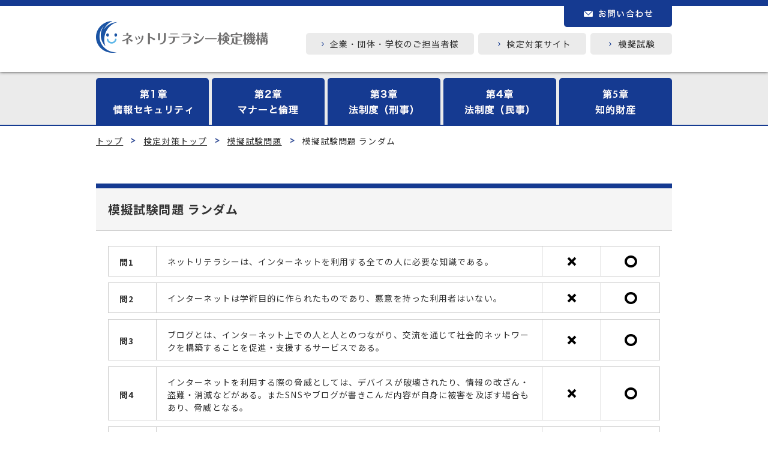

--- FILE ---
content_type: text/html; charset=UTF-8
request_url: https://ssl.net-literacy.org/measure/exam/exam-random/
body_size: 133023
content:
<!doctype html>
<html lang="ja">
<head>
<meta charset="UTF-8">

<link rel="stylesheet" type="text/css" media="all" href="https://ssl.net-literacy.org/wp/wp-content/themes/original/style.css">
<link rel="stylesheet" type="text/css" media="all" href="https://ssl.net-literacy.org/wp/wp-content/themes/original/sp.css">
<script type="text/javascript" src="https://ajax.googleapis.com/ajax/libs/jquery/1.10.2/jquery.min.js"></script>
<script type="text/javascript" src="https://ssl.net-literacy.org/wp/wp-content/themes/original/js/jquery.js"></script>
<script type="text/javascript" src="https://ssl.net-literacy.org/wp/wp-content/themes/original/js/jquery.pagination.js"></script>
<script type="text/javascript" src="https://ssl.net-literacy.org/wp/wp-content/themes/original/js/jquery.bxslider.min.js"></script>
<!--<link rel="stylesheet" href="https://ssl.net-literacy.org/wp/wp-content/themes/original/jquery.bxslider.css" />-->
<link rel="stylesheet" type="text/css" href="https://ssl.net-literacy.org/wp/wp-content/themes/original/slick/slick.css">
<link rel="stylesheet" type="text/css" href="https://ssl.net-literacy.org/wp/wp-content/themes/original/slick/slick-theme.css">
<script src="https://code.jquery.com/jquery-2.2.0.min.js" type="text/javascript"></script>
<script src="https://ssl.net-literacy.org/wp/wp-content/themes/original/slick/slick.js" type="text/javascript" charset="utf-8"></script>

<meta property="og:title" content="ネットリテラシー検定機構">
<meta property="og:type" content="website">
<meta property="og:url" content="http://www.net-literacy.org">
<meta property="og:image" content="https://ssl.net-literacy.org/wp/wp-content/uploads/2016/07/nl_ogp.png">
<meta property="og:description" content="『ネットリテラシー検定』の受験はこちらから。社会は今ネットリテラシーを必要としています。当機構はネットリテラシー検定の運営を通じて社会全体のネットリテラシー向上に貢献します。">

<script>
$(function(){
    // setViewport
    spView = 'width=device-width,initial-scale=1.0,minimum-scale=1.0,maximum-scale=1.0,user-scalable=0';
    tbView = 'width=1000px,maximum-scale=2.0,user-scalable=1';
 
    if(navigator.userAgent.indexOf('iPhone') > 0 || navigator.userAgent.indexOf('iPod') > 0 || (navigator.userAgent.indexOf('Android') > 0 && navigator.userAgent.indexOf('Mobile') > 0)){
        $('head').prepend('<meta name="viewport" content="' + spView + '" id="viewport">');
    } else if(navigator.userAgent.indexOf('iPad') > 0 || (navigator.userAgent.indexOf('Android') > 0 && navigator.userAgent.indexOf('Mobile') == -1) || navigator.userAgent.indexOf('A1_07') > 0 || navigator.userAgent.indexOf('SC-01C') > 0){
        $('head').prepend('<meta name="viewport" content="' + tbView + '" id="viewport">');
    } 
});
</script>
<!-- Google Tag Manager -->
<script>(function(w,d,s,l,i){w[l]=w[l]||[];w[l].push({'gtm.start':
new Date().getTime(),event:'gtm.js'});var f=d.getElementsByTagName(s)[0],
j=d.createElement(s),dl=l!='dataLayer'?'&l='+l:'';j.async=true;j.src=
'https://www.googletagmanager.com/gtm.js?id='+i+dl;f.parentNode.insertBefore(j,f);
})(window,document,'script','dataLayer','GTM-PMP5XVXK');</script>
<!-- End Google Tag Manager -->


<title>模擬試験問題 ランダム - ネットリテラシー検定機構</title>

		<!-- All in One SEO 4.9.1.1 - aioseo.com -->
	<meta name="robots" content="max-image-preview:large" />
	<link rel="canonical" href="https://ssl.net-literacy.org/measure/exam/exam-random/" />
	<meta name="generator" content="All in One SEO (AIOSEO) 4.9.1.1" />
		<meta property="og:locale" content="ja_JP" />
		<meta property="og:site_name" content="ネットリテラシー検定機構 - ネットリテラシーとはインターネットを利用するすべての人に必要な知識です。" />
		<meta property="og:type" content="article" />
		<meta property="og:title" content="模擬試験問題 ランダム - ネットリテラシー検定機構" />
		<meta property="og:url" content="https://ssl.net-literacy.org/measure/exam/exam-random/" />
		<meta property="article:published_time" content="2018-04-05T10:58:29+00:00" />
		<meta property="article:modified_time" content="2018-04-05T10:58:29+00:00" />
		<meta name="twitter:card" content="summary_large_image" />
		<meta name="twitter:title" content="模擬試験問題 ランダム - ネットリテラシー検定機構" />
		<script type="application/ld+json" class="aioseo-schema">
			{"@context":"https:\/\/schema.org","@graph":[{"@type":"BreadcrumbList","@id":"https:\/\/ssl.net-literacy.org\/measure\/exam\/exam-random\/#breadcrumblist","itemListElement":[{"@type":"ListItem","@id":"https:\/\/ssl.net-literacy.org#listItem","position":1,"name":"Home","item":"https:\/\/ssl.net-literacy.org","nextItem":{"@type":"ListItem","@id":"https:\/\/ssl.net-literacy.org\/measure\/#listItem","name":"\u691c\u5b9a\u5bfe\u7b56"}},{"@type":"ListItem","@id":"https:\/\/ssl.net-literacy.org\/measure\/#listItem","position":2,"name":"\u691c\u5b9a\u5bfe\u7b56","item":"https:\/\/ssl.net-literacy.org\/measure\/","nextItem":{"@type":"ListItem","@id":"https:\/\/ssl.net-literacy.org\/measure\/exam\/#listItem","name":"\u6a21\u64ec\u8a66\u9a13\u554f\u984c"},"previousItem":{"@type":"ListItem","@id":"https:\/\/ssl.net-literacy.org#listItem","name":"Home"}},{"@type":"ListItem","@id":"https:\/\/ssl.net-literacy.org\/measure\/exam\/#listItem","position":3,"name":"\u6a21\u64ec\u8a66\u9a13\u554f\u984c","item":"https:\/\/ssl.net-literacy.org\/measure\/exam\/","nextItem":{"@type":"ListItem","@id":"https:\/\/ssl.net-literacy.org\/measure\/exam\/exam-random\/#listItem","name":"\u6a21\u64ec\u8a66\u9a13\u554f\u984c \u30e9\u30f3\u30c0\u30e0"},"previousItem":{"@type":"ListItem","@id":"https:\/\/ssl.net-literacy.org\/measure\/#listItem","name":"\u691c\u5b9a\u5bfe\u7b56"}},{"@type":"ListItem","@id":"https:\/\/ssl.net-literacy.org\/measure\/exam\/exam-random\/#listItem","position":4,"name":"\u6a21\u64ec\u8a66\u9a13\u554f\u984c \u30e9\u30f3\u30c0\u30e0","previousItem":{"@type":"ListItem","@id":"https:\/\/ssl.net-literacy.org\/measure\/exam\/#listItem","name":"\u6a21\u64ec\u8a66\u9a13\u554f\u984c"}}]},{"@type":"Organization","@id":"https:\/\/ssl.net-literacy.org\/#organization","name":"\u30cd\u30c3\u30c8\u30ea\u30c6\u30e9\u30b7\u30fc\u691c\u5b9a\u6a5f\u69cb","description":"\u30cd\u30c3\u30c8\u30ea\u30c6\u30e9\u30b7\u30fc\u3068\u306f\u30a4\u30f3\u30bf\u30fc\u30cd\u30c3\u30c8\u3092\u5229\u7528\u3059\u308b\u3059\u3079\u3066\u306e\u4eba\u306b\u5fc5\u8981\u306a\u77e5\u8b58\u3067\u3059\u3002","url":"https:\/\/ssl.net-literacy.org\/"},{"@type":"WebPage","@id":"https:\/\/ssl.net-literacy.org\/measure\/exam\/exam-random\/#webpage","url":"https:\/\/ssl.net-literacy.org\/measure\/exam\/exam-random\/","name":"\u6a21\u64ec\u8a66\u9a13\u554f\u984c \u30e9\u30f3\u30c0\u30e0 - \u30cd\u30c3\u30c8\u30ea\u30c6\u30e9\u30b7\u30fc\u691c\u5b9a\u6a5f\u69cb","inLanguage":"ja","isPartOf":{"@id":"https:\/\/ssl.net-literacy.org\/#website"},"breadcrumb":{"@id":"https:\/\/ssl.net-literacy.org\/measure\/exam\/exam-random\/#breadcrumblist"},"datePublished":"2018-04-05T10:58:29+09:00","dateModified":"2018-04-05T10:58:29+09:00"},{"@type":"WebSite","@id":"https:\/\/ssl.net-literacy.org\/#website","url":"https:\/\/ssl.net-literacy.org\/","name":"\u30cd\u30c3\u30c8\u30ea\u30c6\u30e9\u30b7\u30fc\u691c\u5b9a\u6a5f\u69cb","description":"\u30cd\u30c3\u30c8\u30ea\u30c6\u30e9\u30b7\u30fc\u3068\u306f\u30a4\u30f3\u30bf\u30fc\u30cd\u30c3\u30c8\u3092\u5229\u7528\u3059\u308b\u3059\u3079\u3066\u306e\u4eba\u306b\u5fc5\u8981\u306a\u77e5\u8b58\u3067\u3059\u3002","inLanguage":"ja","publisher":{"@id":"https:\/\/ssl.net-literacy.org\/#organization"}}]}
		</script>
		<!-- All in One SEO -->

<link rel='dns-prefetch' href='//fonts.googleapis.com' />
<link rel="alternate" title="oEmbed (JSON)" type="application/json+oembed" href="https://ssl.net-literacy.org/wp-json/oembed/1.0/embed?url=https%3A%2F%2Fssl.net-literacy.org%2Fmeasure%2Fexam%2Fexam-random%2F" />
<link rel="alternate" title="oEmbed (XML)" type="text/xml+oembed" href="https://ssl.net-literacy.org/wp-json/oembed/1.0/embed?url=https%3A%2F%2Fssl.net-literacy.org%2Fmeasure%2Fexam%2Fexam-random%2F&#038;format=xml" />
	  <style type="text/css">
	  .wp-pagenavi{margin-left:auto !important; margin-right:auto; !important}

	  .wp-pagenavi a,.wp-pagenavi a:link,.wp-pagenavi a:visited,.wp-pagenavi a:active,.wp-pagenavi span.extend { background:#ｆｆｆｆｆｆ !important; border:1px solid #cccccc !important; color:#333333 !important; }
	  .wp-pagenavi a:hover,.wp-pagenavi span.current
	  {
		  background:#177cc4 !important; border:1px solid #cccccc !important; color:#ffffff !important; 
	  }
	  .wp-pagenavi span.pages { color:#ｆｆｆｆｆｆ !important; }
	  </style>
	  <style id='wp-img-auto-sizes-contain-inline-css' type='text/css'>
img:is([sizes=auto i],[sizes^="auto," i]){contain-intrinsic-size:3000px 1500px}
/*# sourceURL=wp-img-auto-sizes-contain-inline-css */
</style>
<style id='wp-emoji-styles-inline-css' type='text/css'>

	img.wp-smiley, img.emoji {
		display: inline !important;
		border: none !important;
		box-shadow: none !important;
		height: 1em !important;
		width: 1em !important;
		margin: 0 0.07em !important;
		vertical-align: -0.1em !important;
		background: none !important;
		padding: 0 !important;
	}
/*# sourceURL=wp-emoji-styles-inline-css */
</style>
<style id='wp-block-library-inline-css' type='text/css'>
:root{--wp-block-synced-color:#7a00df;--wp-block-synced-color--rgb:122,0,223;--wp-bound-block-color:var(--wp-block-synced-color);--wp-editor-canvas-background:#ddd;--wp-admin-theme-color:#007cba;--wp-admin-theme-color--rgb:0,124,186;--wp-admin-theme-color-darker-10:#006ba1;--wp-admin-theme-color-darker-10--rgb:0,107,160.5;--wp-admin-theme-color-darker-20:#005a87;--wp-admin-theme-color-darker-20--rgb:0,90,135;--wp-admin-border-width-focus:2px}@media (min-resolution:192dpi){:root{--wp-admin-border-width-focus:1.5px}}.wp-element-button{cursor:pointer}:root .has-very-light-gray-background-color{background-color:#eee}:root .has-very-dark-gray-background-color{background-color:#313131}:root .has-very-light-gray-color{color:#eee}:root .has-very-dark-gray-color{color:#313131}:root .has-vivid-green-cyan-to-vivid-cyan-blue-gradient-background{background:linear-gradient(135deg,#00d084,#0693e3)}:root .has-purple-crush-gradient-background{background:linear-gradient(135deg,#34e2e4,#4721fb 50%,#ab1dfe)}:root .has-hazy-dawn-gradient-background{background:linear-gradient(135deg,#faaca8,#dad0ec)}:root .has-subdued-olive-gradient-background{background:linear-gradient(135deg,#fafae1,#67a671)}:root .has-atomic-cream-gradient-background{background:linear-gradient(135deg,#fdd79a,#004a59)}:root .has-nightshade-gradient-background{background:linear-gradient(135deg,#330968,#31cdcf)}:root .has-midnight-gradient-background{background:linear-gradient(135deg,#020381,#2874fc)}:root{--wp--preset--font-size--normal:16px;--wp--preset--font-size--huge:42px}.has-regular-font-size{font-size:1em}.has-larger-font-size{font-size:2.625em}.has-normal-font-size{font-size:var(--wp--preset--font-size--normal)}.has-huge-font-size{font-size:var(--wp--preset--font-size--huge)}.has-text-align-center{text-align:center}.has-text-align-left{text-align:left}.has-text-align-right{text-align:right}.has-fit-text{white-space:nowrap!important}#end-resizable-editor-section{display:none}.aligncenter{clear:both}.items-justified-left{justify-content:flex-start}.items-justified-center{justify-content:center}.items-justified-right{justify-content:flex-end}.items-justified-space-between{justify-content:space-between}.screen-reader-text{border:0;clip-path:inset(50%);height:1px;margin:-1px;overflow:hidden;padding:0;position:absolute;width:1px;word-wrap:normal!important}.screen-reader-text:focus{background-color:#ddd;clip-path:none;color:#444;display:block;font-size:1em;height:auto;left:5px;line-height:normal;padding:15px 23px 14px;text-decoration:none;top:5px;width:auto;z-index:100000}html :where(.has-border-color){border-style:solid}html :where([style*=border-top-color]){border-top-style:solid}html :where([style*=border-right-color]){border-right-style:solid}html :where([style*=border-bottom-color]){border-bottom-style:solid}html :where([style*=border-left-color]){border-left-style:solid}html :where([style*=border-width]){border-style:solid}html :where([style*=border-top-width]){border-top-style:solid}html :where([style*=border-right-width]){border-right-style:solid}html :where([style*=border-bottom-width]){border-bottom-style:solid}html :where([style*=border-left-width]){border-left-style:solid}html :where(img[class*=wp-image-]){height:auto;max-width:100%}:where(figure){margin:0 0 1em}html :where(.is-position-sticky){--wp-admin--admin-bar--position-offset:var(--wp-admin--admin-bar--height,0px)}@media screen and (max-width:600px){html :where(.is-position-sticky){--wp-admin--admin-bar--position-offset:0px}}

/*# sourceURL=wp-block-library-inline-css */
</style><style id='global-styles-inline-css' type='text/css'>
:root{--wp--preset--aspect-ratio--square: 1;--wp--preset--aspect-ratio--4-3: 4/3;--wp--preset--aspect-ratio--3-4: 3/4;--wp--preset--aspect-ratio--3-2: 3/2;--wp--preset--aspect-ratio--2-3: 2/3;--wp--preset--aspect-ratio--16-9: 16/9;--wp--preset--aspect-ratio--9-16: 9/16;--wp--preset--color--black: #000000;--wp--preset--color--cyan-bluish-gray: #abb8c3;--wp--preset--color--white: #ffffff;--wp--preset--color--pale-pink: #f78da7;--wp--preset--color--vivid-red: #cf2e2e;--wp--preset--color--luminous-vivid-orange: #ff6900;--wp--preset--color--luminous-vivid-amber: #fcb900;--wp--preset--color--light-green-cyan: #7bdcb5;--wp--preset--color--vivid-green-cyan: #00d084;--wp--preset--color--pale-cyan-blue: #8ed1fc;--wp--preset--color--vivid-cyan-blue: #0693e3;--wp--preset--color--vivid-purple: #9b51e0;--wp--preset--gradient--vivid-cyan-blue-to-vivid-purple: linear-gradient(135deg,rgb(6,147,227) 0%,rgb(155,81,224) 100%);--wp--preset--gradient--light-green-cyan-to-vivid-green-cyan: linear-gradient(135deg,rgb(122,220,180) 0%,rgb(0,208,130) 100%);--wp--preset--gradient--luminous-vivid-amber-to-luminous-vivid-orange: linear-gradient(135deg,rgb(252,185,0) 0%,rgb(255,105,0) 100%);--wp--preset--gradient--luminous-vivid-orange-to-vivid-red: linear-gradient(135deg,rgb(255,105,0) 0%,rgb(207,46,46) 100%);--wp--preset--gradient--very-light-gray-to-cyan-bluish-gray: linear-gradient(135deg,rgb(238,238,238) 0%,rgb(169,184,195) 100%);--wp--preset--gradient--cool-to-warm-spectrum: linear-gradient(135deg,rgb(74,234,220) 0%,rgb(151,120,209) 20%,rgb(207,42,186) 40%,rgb(238,44,130) 60%,rgb(251,105,98) 80%,rgb(254,248,76) 100%);--wp--preset--gradient--blush-light-purple: linear-gradient(135deg,rgb(255,206,236) 0%,rgb(152,150,240) 100%);--wp--preset--gradient--blush-bordeaux: linear-gradient(135deg,rgb(254,205,165) 0%,rgb(254,45,45) 50%,rgb(107,0,62) 100%);--wp--preset--gradient--luminous-dusk: linear-gradient(135deg,rgb(255,203,112) 0%,rgb(199,81,192) 50%,rgb(65,88,208) 100%);--wp--preset--gradient--pale-ocean: linear-gradient(135deg,rgb(255,245,203) 0%,rgb(182,227,212) 50%,rgb(51,167,181) 100%);--wp--preset--gradient--electric-grass: linear-gradient(135deg,rgb(202,248,128) 0%,rgb(113,206,126) 100%);--wp--preset--gradient--midnight: linear-gradient(135deg,rgb(2,3,129) 0%,rgb(40,116,252) 100%);--wp--preset--font-size--small: 13px;--wp--preset--font-size--medium: 20px;--wp--preset--font-size--large: 36px;--wp--preset--font-size--x-large: 42px;--wp--preset--spacing--20: 0.44rem;--wp--preset--spacing--30: 0.67rem;--wp--preset--spacing--40: 1rem;--wp--preset--spacing--50: 1.5rem;--wp--preset--spacing--60: 2.25rem;--wp--preset--spacing--70: 3.38rem;--wp--preset--spacing--80: 5.06rem;--wp--preset--shadow--natural: 6px 6px 9px rgba(0, 0, 0, 0.2);--wp--preset--shadow--deep: 12px 12px 50px rgba(0, 0, 0, 0.4);--wp--preset--shadow--sharp: 6px 6px 0px rgba(0, 0, 0, 0.2);--wp--preset--shadow--outlined: 6px 6px 0px -3px rgb(255, 255, 255), 6px 6px rgb(0, 0, 0);--wp--preset--shadow--crisp: 6px 6px 0px rgb(0, 0, 0);}:where(.is-layout-flex){gap: 0.5em;}:where(.is-layout-grid){gap: 0.5em;}body .is-layout-flex{display: flex;}.is-layout-flex{flex-wrap: wrap;align-items: center;}.is-layout-flex > :is(*, div){margin: 0;}body .is-layout-grid{display: grid;}.is-layout-grid > :is(*, div){margin: 0;}:where(.wp-block-columns.is-layout-flex){gap: 2em;}:where(.wp-block-columns.is-layout-grid){gap: 2em;}:where(.wp-block-post-template.is-layout-flex){gap: 1.25em;}:where(.wp-block-post-template.is-layout-grid){gap: 1.25em;}.has-black-color{color: var(--wp--preset--color--black) !important;}.has-cyan-bluish-gray-color{color: var(--wp--preset--color--cyan-bluish-gray) !important;}.has-white-color{color: var(--wp--preset--color--white) !important;}.has-pale-pink-color{color: var(--wp--preset--color--pale-pink) !important;}.has-vivid-red-color{color: var(--wp--preset--color--vivid-red) !important;}.has-luminous-vivid-orange-color{color: var(--wp--preset--color--luminous-vivid-orange) !important;}.has-luminous-vivid-amber-color{color: var(--wp--preset--color--luminous-vivid-amber) !important;}.has-light-green-cyan-color{color: var(--wp--preset--color--light-green-cyan) !important;}.has-vivid-green-cyan-color{color: var(--wp--preset--color--vivid-green-cyan) !important;}.has-pale-cyan-blue-color{color: var(--wp--preset--color--pale-cyan-blue) !important;}.has-vivid-cyan-blue-color{color: var(--wp--preset--color--vivid-cyan-blue) !important;}.has-vivid-purple-color{color: var(--wp--preset--color--vivid-purple) !important;}.has-black-background-color{background-color: var(--wp--preset--color--black) !important;}.has-cyan-bluish-gray-background-color{background-color: var(--wp--preset--color--cyan-bluish-gray) !important;}.has-white-background-color{background-color: var(--wp--preset--color--white) !important;}.has-pale-pink-background-color{background-color: var(--wp--preset--color--pale-pink) !important;}.has-vivid-red-background-color{background-color: var(--wp--preset--color--vivid-red) !important;}.has-luminous-vivid-orange-background-color{background-color: var(--wp--preset--color--luminous-vivid-orange) !important;}.has-luminous-vivid-amber-background-color{background-color: var(--wp--preset--color--luminous-vivid-amber) !important;}.has-light-green-cyan-background-color{background-color: var(--wp--preset--color--light-green-cyan) !important;}.has-vivid-green-cyan-background-color{background-color: var(--wp--preset--color--vivid-green-cyan) !important;}.has-pale-cyan-blue-background-color{background-color: var(--wp--preset--color--pale-cyan-blue) !important;}.has-vivid-cyan-blue-background-color{background-color: var(--wp--preset--color--vivid-cyan-blue) !important;}.has-vivid-purple-background-color{background-color: var(--wp--preset--color--vivid-purple) !important;}.has-black-border-color{border-color: var(--wp--preset--color--black) !important;}.has-cyan-bluish-gray-border-color{border-color: var(--wp--preset--color--cyan-bluish-gray) !important;}.has-white-border-color{border-color: var(--wp--preset--color--white) !important;}.has-pale-pink-border-color{border-color: var(--wp--preset--color--pale-pink) !important;}.has-vivid-red-border-color{border-color: var(--wp--preset--color--vivid-red) !important;}.has-luminous-vivid-orange-border-color{border-color: var(--wp--preset--color--luminous-vivid-orange) !important;}.has-luminous-vivid-amber-border-color{border-color: var(--wp--preset--color--luminous-vivid-amber) !important;}.has-light-green-cyan-border-color{border-color: var(--wp--preset--color--light-green-cyan) !important;}.has-vivid-green-cyan-border-color{border-color: var(--wp--preset--color--vivid-green-cyan) !important;}.has-pale-cyan-blue-border-color{border-color: var(--wp--preset--color--pale-cyan-blue) !important;}.has-vivid-cyan-blue-border-color{border-color: var(--wp--preset--color--vivid-cyan-blue) !important;}.has-vivid-purple-border-color{border-color: var(--wp--preset--color--vivid-purple) !important;}.has-vivid-cyan-blue-to-vivid-purple-gradient-background{background: var(--wp--preset--gradient--vivid-cyan-blue-to-vivid-purple) !important;}.has-light-green-cyan-to-vivid-green-cyan-gradient-background{background: var(--wp--preset--gradient--light-green-cyan-to-vivid-green-cyan) !important;}.has-luminous-vivid-amber-to-luminous-vivid-orange-gradient-background{background: var(--wp--preset--gradient--luminous-vivid-amber-to-luminous-vivid-orange) !important;}.has-luminous-vivid-orange-to-vivid-red-gradient-background{background: var(--wp--preset--gradient--luminous-vivid-orange-to-vivid-red) !important;}.has-very-light-gray-to-cyan-bluish-gray-gradient-background{background: var(--wp--preset--gradient--very-light-gray-to-cyan-bluish-gray) !important;}.has-cool-to-warm-spectrum-gradient-background{background: var(--wp--preset--gradient--cool-to-warm-spectrum) !important;}.has-blush-light-purple-gradient-background{background: var(--wp--preset--gradient--blush-light-purple) !important;}.has-blush-bordeaux-gradient-background{background: var(--wp--preset--gradient--blush-bordeaux) !important;}.has-luminous-dusk-gradient-background{background: var(--wp--preset--gradient--luminous-dusk) !important;}.has-pale-ocean-gradient-background{background: var(--wp--preset--gradient--pale-ocean) !important;}.has-electric-grass-gradient-background{background: var(--wp--preset--gradient--electric-grass) !important;}.has-midnight-gradient-background{background: var(--wp--preset--gradient--midnight) !important;}.has-small-font-size{font-size: var(--wp--preset--font-size--small) !important;}.has-medium-font-size{font-size: var(--wp--preset--font-size--medium) !important;}.has-large-font-size{font-size: var(--wp--preset--font-size--large) !important;}.has-x-large-font-size{font-size: var(--wp--preset--font-size--x-large) !important;}
/*# sourceURL=global-styles-inline-css */
</style>

<style id='classic-theme-styles-inline-css' type='text/css'>
/*! This file is auto-generated */
.wp-block-button__link{color:#fff;background-color:#32373c;border-radius:9999px;box-shadow:none;text-decoration:none;padding:calc(.667em + 2px) calc(1.333em + 2px);font-size:1.125em}.wp-block-file__button{background:#32373c;color:#fff;text-decoration:none}
/*# sourceURL=/wp-includes/css/classic-themes.min.css */
</style>
<link rel='stylesheet' id='toc-screen-css' href='https://ssl.net-literacy.org/wp/wp-content/plugins/table-of-contents-plus/screen.min.css?ver=2411.1' type='text/css' media='all' />
<style id='toc-screen-inline-css' type='text/css'>
div#toc_container {width: 100%;}div#toc_container ul li {font-size: 14px;}
/*# sourceURL=toc-screen-inline-css */
</style>
<link rel='stylesheet' id='dashicons-css' href='https://ssl.net-literacy.org/wp/wp-includes/css/dashicons.min.css?ver=6.9' type='text/css' media='all' />
<link rel='stylesheet' id='tfq-css-css' href='https://ssl.net-literacy.org/wp/wp-content/plugins/true-or-false-quiz/css/tfq.css?ver=1.0.0' type='text/css' media='all' />
<link rel='stylesheet' id='child-style-css' href='https://ssl.net-literacy.org/wp/wp-content/themes/original-cart/style.css?ver=6.9' type='text/css' media='all' />
<link rel='stylesheet' id='menu-style-css' href='https://ssl.net-literacy.org/wp/wp-content/themes/original-cart/css/menu.css?ver=6.9' type='text/css' media='all' />
<link rel='stylesheet' id='googleFonts-css' href='https://fonts.googleapis.com/css2?family=Noto+Sans+JP%3Awght%40400%3B500%3B700&#038;display=swap&#038;ver=6.9' type='text/css' media='all' />
<link rel='stylesheet' id='usces_default_css-css' href='https://ssl.net-literacy.org/wp/wp-content/plugins/usc-e-shop/css/usces_default.css?ver=2.11.27.2601211' type='text/css' media='all' />
<link rel='stylesheet' id='usces_cart_css-css' href='https://ssl.net-literacy.org/wp/wp-content/plugins/usc-e-shop/css/usces_cart.css?ver=2.11.27.2601211' type='text/css' media='all' />
<link rel='stylesheet' id='wp-pagenavi-style-css' href='https://ssl.net-literacy.org/wp/wp-content/plugins/wp-pagenavi-style/style/default.css?ver=1.0' type='text/css' media='all' />
<script type="text/javascript" src="https://ssl.net-literacy.org/wp/wp-includes/js/jquery/jquery.min.js?ver=3.7.1" id="jquery-core-js"></script>
<script type="text/javascript" src="https://ssl.net-literacy.org/wp/wp-includes/js/jquery/jquery-migrate.min.js?ver=3.4.1" id="jquery-migrate-js"></script>
<link rel="https://api.w.org/" href="https://ssl.net-literacy.org/wp-json/" /><link rel="alternate" title="JSON" type="application/json" href="https://ssl.net-literacy.org/wp-json/wp/v2/pages/1634" />
<link rel='shortlink' href='https://ssl.net-literacy.org/?p=1634' />
<!-- Favicon Rotator -->
<link rel="shortcut icon" href="https://ssl.net-literacy.org/wp/wp-content/uploads/2016/07/android-chrome-36x36-16x16.png" />
<!-- End Favicon Rotator -->
	<style type="text/css">
	 .wp-pagenavi
	{
		font-size:12px !important;
	}
	</style>
	<style type="text/css" media="screen">body{position:relative}#dynamic-to-top{display:none;overflow:hidden;width:auto;z-index:90;position:fixed;bottom:20px;right:20px;top:auto;left:auto;font-family:sans-serif;font-size:1em;color:#fff;text-decoration:none;text-shadow:0 1px 0 #333;font-weight:bold;padding:15px 15px;border:2px solid #FFFFFF;background:#153a91;-webkit-background-origin:border;-moz-background-origin:border;-icab-background-origin:border;-khtml-background-origin:border;-o-background-origin:border;background-origin:border;-webkit-background-clip:padding-box;-moz-background-clip:padding-box;-icab-background-clip:padding-box;-khtml-background-clip:padding-box;-o-background-clip:padding-box;background-clip:padding-box;-webkit-box-shadow:0 1px 3px rgba( 0, 0, 0, 0.4 ), inset 0 0 0 1px rgba( 0, 0, 0, 0.2 ), inset 0 1px 0 rgba( 255, 255, 255, .4 ), inset 0 10px 10px rgba( 255, 255, 255, .1 );-ms-box-shadow:0 1px 3px rgba( 0, 0, 0, 0.4 ), inset 0 0 0 1px rgba( 0, 0, 0, 0.2 ), inset 0 1px 0 rgba( 255, 255, 255, .4 ), inset 0 10px 10px rgba( 255, 255, 255, .1 );-moz-box-shadow:0 1px 3px rgba( 0, 0, 0, 0.4 ), inset 0 0 0 1px rgba( 0, 0, 0, 0.2 ), inset 0 1px 0 rgba( 255, 255, 255, .4 ), inset 0 10px 10px rgba( 255, 255, 255, .1 );-o-box-shadow:0 1px 3px rgba( 0, 0, 0, 0.4 ), inset 0 0 0 1px rgba( 0, 0, 0, 0.2 ), inset 0 1px 0 rgba( 255, 255, 255, .4 ), inset 0 10px 10px rgba( 255, 255, 255, .1 );-khtml-box-shadow:0 1px 3px rgba( 0, 0, 0, 0.4 ), inset 0 0 0 1px rgba( 0, 0, 0, 0.2 ), inset 0 1px 0 rgba( 255, 255, 255, .4 ), inset 0 10px 10px rgba( 255, 255, 255, .1 );-icab-box-shadow:0 1px 3px rgba( 0, 0, 0, 0.4 ), inset 0 0 0 1px rgba( 0, 0, 0, 0.2 ), inset 0 1px 0 rgba( 255, 255, 255, .4 ), inset 0 10px 10px rgba( 255, 255, 255, .1 );box-shadow:0 1px 3px rgba( 0, 0, 0, 0.4 ), inset 0 0 0 1px rgba( 0, 0, 0, 0.2 ), inset 0 1px 0 rgba( 255, 255, 255, .4 ), inset 0 10px 10px rgba( 255, 255, 255, .1 );-webkit-border-radius:3px;-moz-border-radius:3px;-icab-border-radius:3px;-khtml-border-radius:3px;border-radius:3px}#dynamic-to-top:hover{background:#5b75b2;background:#153a91 -webkit-gradient( linear, 0% 0%, 0% 100%, from( rgba( 255, 255, 255, .2 ) ), to( rgba( 0, 0, 0, 0 ) ) );background:#153a91 -webkit-linear-gradient( top, rgba( 255, 255, 255, .2 ), rgba( 0, 0, 0, 0 ) );background:#153a91 -khtml-linear-gradient( top, rgba( 255, 255, 255, .2 ), rgba( 0, 0, 0, 0 ) );background:#153a91 -moz-linear-gradient( top, rgba( 255, 255, 255, .2 ), rgba( 0, 0, 0, 0 ) );background:#153a91 -o-linear-gradient( top, rgba( 255, 255, 255, .2 ), rgba( 0, 0, 0, 0 ) );background:#153a91 -ms-linear-gradient( top, rgba( 255, 255, 255, .2 ), rgba( 0, 0, 0, 0 ) );background:#153a91 -icab-linear-gradient( top, rgba( 255, 255, 255, .2 ), rgba( 0, 0, 0, 0 ) );background:#153a91 linear-gradient( top, rgba( 255, 255, 255, .2 ), rgba( 0, 0, 0, 0 ) );cursor:pointer}#dynamic-to-top:active{background:#153a91;background:#153a91 -webkit-gradient( linear, 0% 0%, 0% 100%, from( rgba( 0, 0, 0, .3 ) ), to( rgba( 0, 0, 0, 0 ) ) );background:#153a91 -webkit-linear-gradient( top, rgba( 0, 0, 0, .1 ), rgba( 0, 0, 0, 0 ) );background:#153a91 -moz-linear-gradient( top, rgba( 0, 0, 0, .1 ), rgba( 0, 0, 0, 0 ) );background:#153a91 -khtml-linear-gradient( top, rgba( 0, 0, 0, .1 ), rgba( 0, 0, 0, 0 ) );background:#153a91 -o-linear-gradient( top, rgba( 0, 0, 0, .1 ), rgba( 0, 0, 0, 0 ) );background:#153a91 -ms-linear-gradient( top, rgba( 0, 0, 0, .1 ), rgba( 0, 0, 0, 0 ) );background:#153a91 -icab-linear-gradient( top, rgba( 0, 0, 0, .1 ), rgba( 0, 0, 0, 0 ) );background:#153a91 linear-gradient( top, rgba( 0, 0, 0, .1 ), rgba( 0, 0, 0, 0 ) )}#dynamic-to-top,#dynamic-to-top:active,#dynamic-to-top:focus,#dynamic-to-top:hover{outline:none}#dynamic-to-top span{display:block;overflow:hidden;width:14px;height:12px;background:url( https://ssl.net-literacy.org/wp/wp-content/plugins/dynamic-to-top/css/images/up.png )no-repeat center center}</style></head>

<body>
<!-- Google Tag Manager (noscript) -->
<noscript><iframe src="https://www.googletagmanager.com/ns.html?id=GTM-PMP5XVXK"
height="0" width="0" style="display:none;visibility:hidden"></iframe></noscript>
<!-- End Google Tag Manager (noscript) -->

<header class="pc">
  <div id="head-area" class="clearfix">
    <h1><a href="https://ssl.net-literacy.org/"><img src="https://ssl.net-literacy.org/wp/wp-content/themes/original/media/common/logo.gif" alt="ネットリテラシー検定機構"></a></h1>
    <div id="header-link">
      <p id="contact"><a href="https://ssl.net-literacy.org/contact/"><img src="https://ssl.net-literacy.org/wp/wp-content/themes/original/media/pc_common/btn_contact.gif" alt="お問い合わせ"></a></p>
      <ul id="site-link">
        <li><a href="https://ssl.net-literacy.org/measure/exam/"><img src="https://ssl.net-literacy.org/wp/wp-content/themes/original/media/pc_common/btn_mogi.gif" alt="模擬試験"></a></li>
        <li><a href="https://ssl.net-literacy.org/measure/"><img src="https://ssl.net-literacy.org/wp/wp-content/themes/original/media/pc_common/btn_site.gif" alt="検定対策サイト"></a></li>
        <li><a href="https://ssl.net-literacy.org/person/"><img src="https://ssl.net-literacy.org/wp/wp-content/themes/original/media/pc_common/btn_company.gif" alt="企業・団体・学校のご担当者様"></a></li>
      </ul>
    </div>
  </div>
</header>
<!--smp-->
<header class="sp">
  <div id="head-area" class="clearfix">
    <h1><a href="https://ssl.net-literacy.org/"><img src="https://ssl.net-literacy.org/wp/wp-content/themes/original/media/common/logo.gif" alt="ネットリテラシー検定機構"></a></h1>
  </div>
</header>
<!--smp-->
<div id="accordion1" class="topbox">
  <div class="toplist">
    <div class="menu clearfix">
      <p class="accordion_icon02"><span></span><span></span><span></span></p>
    </div>
    <div class="menulist">
      <ul class="menulist_btn">
        <li><a href="https://ssl.net-literacy.org/contact/"><img src="https://ssl.net-literacy.org/wp/wp-content/themes/original/media/sp_common/btn_contact.gif" alt="お問い合わせ"></a></li>
        <li><a href="https://ssl.net-literacy.org/person/"><img src="https://ssl.net-literacy.org/wp/wp-content/themes/original/media/sp_common/btn_company.gif" alt="企業・団体・学校のご担当者様"></a></li>
        <li><a href="https://ssl.net-literacy.org/measure/"><img src="https://ssl.net-literacy.org/wp/wp-content/themes/original/media/sp_common/btn_site.gif" alt="検定対策サイト"></a></li>
        <li><a href="https://ssl.net-literacy.org/measure/exam/"><img src="https://ssl.net-literacy.org/wp/wp-content/themes/original/media/sp_common/btn_mogi.gif" alt="模擬試験"></a></li>

        <li><a href="https://ssl.net-literacy.org/measure/information/"><img src="https://ssl.net-literacy.org/wp/wp-content/themes/original/media/measure/btn01_sp.gif" alt="第1章　情報セキュリティ"></a></li>
        <li><a href="https://ssl.net-literacy.org/measure/manner/"><img src="https://ssl.net-literacy.org/wp/wp-content/themes/original/media/measure/btn02_sp.gif" alt="第2章　マナーと倫理"></a></li>
        <li><a href="https://ssl.net-literacy.org/measure/detective/"><img src="https://ssl.net-literacy.org/wp/wp-content/themes/original/media/measure/btn03_sp.gif" alt="第3章　法制度（刑事）"></a></li>
        <li><a href="https://ssl.net-literacy.org/measure/civil/"><img src="https://ssl.net-literacy.org/wp/wp-content/themes/original/media/measure/btn04_sp.gif" alt="第4章　法制度（民事）"></a></li>
        <li><a href="https://ssl.net-literacy.org/measure/righter/"><img src="https://ssl.net-literacy.org/wp/wp-content/themes/original/media/measure/btn05_sp.gif" alt="第5章　知的財産"></a></li>
      </ul>
<!--smp--> 
    </div>
  </div>
</div>
<div id="msnavi-area">
  <ul id="msnavi" class="clearfix">
    <li id="sec" title="第一章情報セキュリティ"><a href="https://ssl.net-literacy.org/measure/information/"></a></li>
    <li id="manner" title="第二章マナーと論理"><a href="https://ssl.net-literacy.org/measure/manner/"></a></li>
    <li id="detective" title="第三章法制度（刑事）"><a href="https://ssl.net-literacy.org/measure/detective/"></a></li>
    <li id="civil" title="第四章法制度（民事）"><a href="https://ssl.net-literacy.org/measure/civil/"></a></li>
    <li id="righter" title="第五章知的財産"><a href="https://ssl.net-literacy.org/measure/righter/"></a></li>
  </ul>
</div>
<p id="pan" style="margin-top:15px;"><a href="https://ssl.net-literacy.org/">トップ</a><a href="https://ssl.net-literacy.org/measure/">検定対策トップ</a><a href="https://ssl.net-literacy.org/measure/exam/">模擬試験問題</a>模擬試験問題 ランダム</p>
<div id="contents" class="clearfix" style="padding-top:20px"> 
    <div class="layout02">
    <h3 class="measure">模擬試験問題 ランダム</h3>
    <div id="txt_ms">
            <form action="" method="POST">

	<table class="problem-list">
	<tr>
			<th>問1</th>
		<td class="question">
						ネットリテラシーは、インターネットを利用する全ての人に必要な知識である。		</td>
		<td id="box_false_1" class="choice tfq-choice">
			<button id="button_false_1" type="button" class="tfq-choice-button">
				<span id="icon_false_1" class="dashicons dashicons-no tfq-icon-l"></span>
			</button>
		</td>
		<td id="box_true_1" class="choice tfq-choice">
			<button id="button_true_1" type="button" class="tfq-choice-button">
				<span id="icon_true_1" class="dashicons dashicons-marker tfq-icon-l"></span>
			</button>
		</td>
				<input type="hidden" name="tfq_question[0]" value="236" />
		<input type="hidden" id="tfq_answer_1" name="tfq_answer[0]" value="" />
	</tr>
	</table>
	<table class="problem-list">
	<tr>
			<th>問2</th>
		<td class="question">
						インターネットは学術目的に作られたものであり、悪意を持った利用者はいない。		</td>
		<td id="box_false_2" class="choice tfq-choice">
			<button id="button_false_2" type="button" class="tfq-choice-button">
				<span id="icon_false_2" class="dashicons dashicons-no tfq-icon-l"></span>
			</button>
		</td>
		<td id="box_true_2" class="choice tfq-choice">
			<button id="button_true_2" type="button" class="tfq-choice-button">
				<span id="icon_true_2" class="dashicons dashicons-marker tfq-icon-l"></span>
			</button>
		</td>
				<input type="hidden" name="tfq_question[1]" value="151" />
		<input type="hidden" id="tfq_answer_2" name="tfq_answer[1]" value="" />
	</tr>
	</table>
	<table class="problem-list">
	<tr>
			<th>問3</th>
		<td class="question">
						ブログとは、インターネット上での人と人とのつながり、交流を通じて社会的ネットワークを構築することを促進・支援するサービスである。		</td>
		<td id="box_false_3" class="choice tfq-choice">
			<button id="button_false_3" type="button" class="tfq-choice-button">
				<span id="icon_false_3" class="dashicons dashicons-no tfq-icon-l"></span>
			</button>
		</td>
		<td id="box_true_3" class="choice tfq-choice">
			<button id="button_true_3" type="button" class="tfq-choice-button">
				<span id="icon_true_3" class="dashicons dashicons-marker tfq-icon-l"></span>
			</button>
		</td>
				<input type="hidden" name="tfq_question[2]" value="248" />
		<input type="hidden" id="tfq_answer_3" name="tfq_answer[2]" value="" />
	</tr>
	</table>
	<table class="problem-list">
	<tr>
			<th>問4</th>
		<td class="question">
						インターネットを利用する際の脅威としては、デバイスが破壊されたり、情報の改ざん・盗難・消滅などがある。またSNSやブログが書きこんだ内容が自身に被害を及ぼす場合もあり、脅威となる。		</td>
		<td id="box_false_4" class="choice tfq-choice">
			<button id="button_false_4" type="button" class="tfq-choice-button">
				<span id="icon_false_4" class="dashicons dashicons-no tfq-icon-l"></span>
			</button>
		</td>
		<td id="box_true_4" class="choice tfq-choice">
			<button id="button_true_4" type="button" class="tfq-choice-button">
				<span id="icon_true_4" class="dashicons dashicons-marker tfq-icon-l"></span>
			</button>
		</td>
				<input type="hidden" name="tfq_question[3]" value="275" />
		<input type="hidden" id="tfq_answer_4" name="tfq_answer[3]" value="" />
	</tr>
	</table>
	<table class="problem-list">
	<tr>
			<th>問5</th>
		<td class="question">
						コンピュータウィルスの中には、「バックドア」と呼ばれる侵入者がコンピュータに侵入できるような仕組みを作るものもがある。		</td>
		<td id="box_false_5" class="choice tfq-choice">
			<button id="button_false_5" type="button" class="tfq-choice-button">
				<span id="icon_false_5" class="dashicons dashicons-no tfq-icon-l"></span>
			</button>
		</td>
		<td id="box_true_5" class="choice tfq-choice">
			<button id="button_true_5" type="button" class="tfq-choice-button">
				<span id="icon_true_5" class="dashicons dashicons-marker tfq-icon-l"></span>
			</button>
		</td>
				<input type="hidden" name="tfq_question[4]" value="279" />
		<input type="hidden" id="tfq_answer_5" name="tfq_answer[4]" value="" />
	</tr>
	</table>
	<table class="problem-list">
	<tr>
			<th>問6</th>
		<td class="question">
						総務省では、情報セキュリティ初心者のための三原則として、「ソフトウェアのアンインストール」「ネットワークからの遮断」「IDとパスワードのメモ」の3つを推奨している。		</td>
		<td id="box_false_6" class="choice tfq-choice">
			<button id="button_false_6" type="button" class="tfq-choice-button">
				<span id="icon_false_6" class="dashicons dashicons-no tfq-icon-l"></span>
			</button>
		</td>
		<td id="box_true_6" class="choice tfq-choice">
			<button id="button_true_6" type="button" class="tfq-choice-button">
				<span id="icon_true_6" class="dashicons dashicons-marker tfq-icon-l"></span>
			</button>
		</td>
				<input type="hidden" name="tfq_question[5]" value="57" />
		<input type="hidden" id="tfq_answer_6" name="tfq_answer[5]" value="" />
	</tr>
	</table>
	<table class="problem-list">
	<tr>
			<th>問7</th>
		<td class="question">
						公衆回線は文字通り不特定多数のユーザによって共用しているため、盗聴などのリスクがあり、テキストデータを送信している場合は、注意が必要である。		</td>
		<td id="box_false_7" class="choice tfq-choice">
			<button id="button_false_7" type="button" class="tfq-choice-button">
				<span id="icon_false_7" class="dashicons dashicons-no tfq-icon-l"></span>
			</button>
		</td>
		<td id="box_true_7" class="choice tfq-choice">
			<button id="button_true_7" type="button" class="tfq-choice-button">
				<span id="icon_true_7" class="dashicons dashicons-marker tfq-icon-l"></span>
			</button>
		</td>
				<input type="hidden" name="tfq_question[6]" value="387" />
		<input type="hidden" id="tfq_answer_7" name="tfq_answer[6]" value="" />
	</tr>
	</table>
	<table class="problem-list">
	<tr>
			<th>問8</th>
		<td class="question">
						ファイルやフォルダに共有設定することによって、自分以外の他人がネットワーク経由でそれらにアクセスすることが可能になる。		</td>
		<td id="box_false_8" class="choice tfq-choice">
			<button id="button_false_8" type="button" class="tfq-choice-button">
				<span id="icon_false_8" class="dashicons dashicons-no tfq-icon-l"></span>
			</button>
		</td>
		<td id="box_true_8" class="choice tfq-choice">
			<button id="button_true_8" type="button" class="tfq-choice-button">
				<span id="icon_true_8" class="dashicons dashicons-marker tfq-icon-l"></span>
			</button>
		</td>
				<input type="hidden" name="tfq_question[7]" value="109" />
		<input type="hidden" id="tfq_answer_8" name="tfq_answer[7]" value="" />
	</tr>
	</table>
	<table class="problem-list">
	<tr>
			<th>問9</th>
		<td class="question">
						アプリケーションの中には、悪意を持って作られたものもあるので、フリーソフトなどの利用には十分な注意をはらう。		</td>
		<td id="box_false_9" class="choice tfq-choice">
			<button id="button_false_9" type="button" class="tfq-choice-button">
				<span id="icon_false_9" class="dashicons dashicons-no tfq-icon-l"></span>
			</button>
		</td>
		<td id="box_true_9" class="choice tfq-choice">
			<button id="button_true_9" type="button" class="tfq-choice-button">
				<span id="icon_true_9" class="dashicons dashicons-marker tfq-icon-l"></span>
			</button>
		</td>
				<input type="hidden" name="tfq_question[8]" value="110" />
		<input type="hidden" id="tfq_answer_9" name="tfq_answer[8]" value="" />
	</tr>
	</table>
	<table class="problem-list">
	<tr>
			<th>問10</th>
		<td class="question">
						セキュリティの確保の手段として使用している「アプリケーション」を常に最新の状態にしておくことが重要である。		</td>
		<td id="box_false_10" class="choice tfq-choice">
			<button id="button_false_10" type="button" class="tfq-choice-button">
				<span id="icon_false_10" class="dashicons dashicons-no tfq-icon-l"></span>
			</button>
		</td>
		<td id="box_true_10" class="choice tfq-choice">
			<button id="button_true_10" type="button" class="tfq-choice-button">
				<span id="icon_true_10" class="dashicons dashicons-marker tfq-icon-l"></span>
			</button>
		</td>
				<input type="hidden" name="tfq_question[9]" value="395" />
		<input type="hidden" id="tfq_answer_10" name="tfq_answer[9]" value="" />
	</tr>
	</table>
	<table class="problem-list">
	<tr>
			<th>問11</th>
		<td class="question">
						インターネット利用のマナーによるトラブルで、実際に重大事故が発生している。		</td>
		<td id="box_false_11" class="choice tfq-choice">
			<button id="button_false_11" type="button" class="tfq-choice-button">
				<span id="icon_false_11" class="dashicons dashicons-no tfq-icon-l"></span>
			</button>
		</td>
		<td id="box_true_11" class="choice tfq-choice">
			<button id="button_true_11" type="button" class="tfq-choice-button">
				<span id="icon_true_11" class="dashicons dashicons-marker tfq-icon-l"></span>
			</button>
		</td>
				<input type="hidden" name="tfq_question[10]" value="111" />
		<input type="hidden" id="tfq_answer_11" name="tfq_answer[10]" value="" />
	</tr>
	</table>
	<table class="problem-list">
	<tr>
			<th>問12</th>
		<td class="question">
						民間企業では職業倫理や職務規定、就業規則等として多くの職場では守秘義務が定められているため、職場で知り得たことを公開してはならない。		</td>
		<td id="box_false_12" class="choice tfq-choice">
			<button id="button_false_12" type="button" class="tfq-choice-button">
				<span id="icon_false_12" class="dashicons dashicons-no tfq-icon-l"></span>
			</button>
		</td>
		<td id="box_true_12" class="choice tfq-choice">
			<button id="button_true_12" type="button" class="tfq-choice-button">
				<span id="icon_true_12" class="dashicons dashicons-marker tfq-icon-l"></span>
			</button>
		</td>
				<input type="hidden" name="tfq_question[11]" value="417" />
		<input type="hidden" id="tfq_answer_12" name="tfq_answer[11]" value="" />
	</tr>
	</table>
	<table class="problem-list">
	<tr>
			<th>問13</th>
		<td class="question">
						飛行機内では、搭乗員の指示に従わず携帯電話を使った場合は、最悪逮捕される可能性もある。		</td>
		<td id="box_false_13" class="choice tfq-choice">
			<button id="button_false_13" type="button" class="tfq-choice-button">
				<span id="icon_false_13" class="dashicons dashicons-no tfq-icon-l"></span>
			</button>
		</td>
		<td id="box_true_13" class="choice tfq-choice">
			<button id="button_true_13" type="button" class="tfq-choice-button">
				<span id="icon_true_13" class="dashicons dashicons-marker tfq-icon-l"></span>
			</button>
		</td>
				<input type="hidden" name="tfq_question[12]" value="421" />
		<input type="hidden" id="tfq_answer_13" name="tfq_answer[12]" value="" />
	</tr>
	</table>
	<table class="problem-list">
	<tr>
			<th>問14</th>
		<td class="question">
						スマートフォンを使いながら自動車を運転することは不可能なので、禁止されてはいない。		</td>
		<td id="box_false_14" class="choice tfq-choice">
			<button id="button_false_14" type="button" class="tfq-choice-button">
				<span id="icon_false_14" class="dashicons dashicons-no tfq-icon-l"></span>
			</button>
		</td>
		<td id="box_true_14" class="choice tfq-choice">
			<button id="button_true_14" type="button" class="tfq-choice-button">
				<span id="icon_true_14" class="dashicons dashicons-marker tfq-icon-l"></span>
			</button>
		</td>
				<input type="hidden" name="tfq_question[13]" value="426" />
		<input type="hidden" id="tfq_answer_14" name="tfq_answer[13]" value="" />
	</tr>
	</table>
	<table class="problem-list">
	<tr>
			<th>問15</th>
		<td class="question">
						子供の水着姿は、場合によっては児童ポルノとみなされる可能性があるので、ブログやSNS等でインターネットにアップロードする際には十分に気をつけなければならない。		</td>
		<td id="box_false_15" class="choice tfq-choice">
			<button id="button_false_15" type="button" class="tfq-choice-button">
				<span id="icon_false_15" class="dashicons dashicons-no tfq-icon-l"></span>
			</button>
		</td>
		<td id="box_true_15" class="choice tfq-choice">
			<button id="button_true_15" type="button" class="tfq-choice-button">
				<span id="icon_true_15" class="dashicons dashicons-marker tfq-icon-l"></span>
			</button>
		</td>
				<input type="hidden" name="tfq_question[14]" value="14" />
		<input type="hidden" id="tfq_answer_15" name="tfq_answer[14]" value="" />
	</tr>
	</table>
	<table class="problem-list">
	<tr>
			<th>問16</th>
		<td class="question">
						飲食店で、出された食事を撮影する際には気をつけなければならない。		</td>
		<td id="box_false_16" class="choice tfq-choice">
			<button id="button_false_16" type="button" class="tfq-choice-button">
				<span id="icon_false_16" class="dashicons dashicons-no tfq-icon-l"></span>
			</button>
		</td>
		<td id="box_true_16" class="choice tfq-choice">
			<button id="button_true_16" type="button" class="tfq-choice-button">
				<span id="icon_true_16" class="dashicons dashicons-marker tfq-icon-l"></span>
			</button>
		</td>
				<input type="hidden" name="tfq_question[15]" value="115" />
		<input type="hidden" id="tfq_answer_16" name="tfq_answer[15]" value="" />
	</tr>
	</table>
	<table class="problem-list">
	<tr>
			<th>問17</th>
		<td class="question">
						コンビニエンスストアで、雑誌の中身を写真で撮影し、持ち帰る行為は良くない。		</td>
		<td id="box_false_17" class="choice tfq-choice">
			<button id="button_false_17" type="button" class="tfq-choice-button">
				<span id="icon_false_17" class="dashicons dashicons-no tfq-icon-l"></span>
			</button>
		</td>
		<td id="box_true_17" class="choice tfq-choice">
			<button id="button_true_17" type="button" class="tfq-choice-button">
				<span id="icon_true_17" class="dashicons dashicons-marker tfq-icon-l"></span>
			</button>
		</td>
				<input type="hidden" name="tfq_question[16]" value="163" />
		<input type="hidden" id="tfq_answer_17" name="tfq_answer[16]" value="" />
	</tr>
	</table>
	<table class="problem-list">
	<tr>
			<th>問18</th>
		<td class="question">
						インターネットの情報は玉石混交であるため、利用にあたっては「情報を疑う力」と「公正な情報の発信」が重要となる。		</td>
		<td id="box_false_18" class="choice tfq-choice">
			<button id="button_false_18" type="button" class="tfq-choice-button">
				<span id="icon_false_18" class="dashicons dashicons-no tfq-icon-l"></span>
			</button>
		</td>
		<td id="box_true_18" class="choice tfq-choice">
			<button id="button_true_18" type="button" class="tfq-choice-button">
				<span id="icon_true_18" class="dashicons dashicons-marker tfq-icon-l"></span>
			</button>
		</td>
				<input type="hidden" name="tfq_question[17]" value="429" />
		<input type="hidden" id="tfq_answer_18" name="tfq_answer[17]" value="" />
	</tr>
	</table>
	<table class="problem-list">
	<tr>
			<th>問19</th>
		<td class="question">
						インターネット上には、攻撃的で見る人に危害を加えるような表現が多く存在し、それらは、法律で規制されており、処罰の対象となる。		</td>
		<td id="box_false_19" class="choice tfq-choice">
			<button id="button_false_19" type="button" class="tfq-choice-button">
				<span id="icon_false_19" class="dashicons dashicons-no tfq-icon-l"></span>
			</button>
		</td>
		<td id="box_true_19" class="choice tfq-choice">
			<button id="button_true_19" type="button" class="tfq-choice-button">
				<span id="icon_true_19" class="dashicons dashicons-marker tfq-icon-l"></span>
			</button>
		</td>
				<input type="hidden" name="tfq_question[18]" value="431" />
		<input type="hidden" id="tfq_answer_19" name="tfq_answer[18]" value="" />
	</tr>
	</table>
	<table class="problem-list">
	<tr>
			<th>問20</th>
		<td class="question">
						ソーシャルハラスメントとは、SNS上での嫌がらせを言う。具体的には「いいね!」やコメントの強要、休日にも関わらず、上司からメッセージが入り、仕事をしなければならない、などである。		</td>
		<td id="box_false_20" class="choice tfq-choice">
			<button id="button_false_20" type="button" class="tfq-choice-button">
				<span id="icon_false_20" class="dashicons dashicons-no tfq-icon-l"></span>
			</button>
		</td>
		<td id="box_true_20" class="choice tfq-choice">
			<button id="button_true_20" type="button" class="tfq-choice-button">
				<span id="icon_true_20" class="dashicons dashicons-marker tfq-icon-l"></span>
			</button>
		</td>
				<input type="hidden" name="tfq_question[19]" value="68" />
		<input type="hidden" id="tfq_answer_20" name="tfq_answer[19]" value="" />
	</tr>
	</table>
	<table class="problem-list">
	<tr>
			<th>問21</th>
		<td class="question">
						インターネット上の電子掲示板に、他人を誹謗中傷する書き込みを行った結果、名誉毀損罪で15万円の罰金刑を受けた場合、前科とはならない。		</td>
		<td id="box_false_21" class="choice tfq-choice">
			<button id="button_false_21" type="button" class="tfq-choice-button">
				<span id="icon_false_21" class="dashicons dashicons-no tfq-icon-l"></span>
			</button>
		</td>
		<td id="box_true_21" class="choice tfq-choice">
			<button id="button_true_21" type="button" class="tfq-choice-button">
				<span id="icon_true_21" class="dashicons dashicons-marker tfq-icon-l"></span>
			</button>
		</td>
				<input type="hidden" name="tfq_question[20]" value="213" />
		<input type="hidden" id="tfq_answer_21" name="tfq_answer[20]" value="" />
	</tr>
	</table>
	<table class="problem-list">
	<tr>
			<th>問22</th>
		<td class="question">
						ネットリテラシーと刑事責任は関係ない。		</td>
		<td id="box_false_22" class="choice tfq-choice">
			<button id="button_false_22" type="button" class="tfq-choice-button">
				<span id="icon_false_22" class="dashicons dashicons-no tfq-icon-l"></span>
			</button>
		</td>
		<td id="box_true_22" class="choice tfq-choice">
			<button id="button_true_22" type="button" class="tfq-choice-button">
				<span id="icon_true_22" class="dashicons dashicons-marker tfq-icon-l"></span>
			</button>
		</td>
				<input type="hidden" name="tfq_question[21]" value="72" />
		<input type="hidden" id="tfq_answer_22" name="tfq_answer[21]" value="" />
	</tr>
	</table>
	<table class="problem-list">
	<tr>
			<th>問23</th>
		<td class="question">
						インターネット上に、名誉を毀損するような事実を公表すると、瞬く間に広がるため、他人の名誉を傷つけるような表現を用いることは絶対に避けるべきである。		</td>
		<td id="box_false_23" class="choice tfq-choice">
			<button id="button_false_23" type="button" class="tfq-choice-button">
				<span id="icon_false_23" class="dashicons dashicons-no tfq-icon-l"></span>
			</button>
		</td>
		<td id="box_true_23" class="choice tfq-choice">
			<button id="button_true_23" type="button" class="tfq-choice-button">
				<span id="icon_true_23" class="dashicons dashicons-marker tfq-icon-l"></span>
			</button>
		</td>
				<input type="hidden" name="tfq_question[22]" value="450" />
		<input type="hidden" id="tfq_answer_23" name="tfq_answer[22]" value="" />
	</tr>
	</table>
	<table class="problem-list">
	<tr>
			<th>問24</th>
		<td class="question">
						インターネットオークションサイトにおいて、出品する商品を保有しておらず、また、商品を入手して売るつもりがないのに出品情報を掲載して、落札者に現金を振り込ませた。		</td>
		<td id="box_false_24" class="choice tfq-choice">
			<button id="button_false_24" type="button" class="tfq-choice-button">
				<span id="icon_false_24" class="dashicons dashicons-no tfq-icon-l"></span>
			</button>
		</td>
		<td id="box_true_24" class="choice tfq-choice">
			<button id="button_true_24" type="button" class="tfq-choice-button">
				<span id="icon_true_24" class="dashicons dashicons-marker tfq-icon-l"></span>
			</button>
		</td>
				<input type="hidden" name="tfq_question[23]" value="463" />
		<input type="hidden" id="tfq_answer_24" name="tfq_answer[23]" value="" />
	</tr>
	</table>
	<table class="problem-list">
	<tr>
			<th>問25</th>
		<td class="question">
						他人の無線LANアクセスポイントにアクセスし、無線LAN上を流れているデータを傍受して、その内容を漏らしても良い。		</td>
		<td id="box_false_25" class="choice tfq-choice">
			<button id="button_false_25" type="button" class="tfq-choice-button">
				<span id="icon_false_25" class="dashicons dashicons-no tfq-icon-l"></span>
			</button>
		</td>
		<td id="box_true_25" class="choice tfq-choice">
			<button id="button_true_25" type="button" class="tfq-choice-button">
				<span id="icon_true_25" class="dashicons dashicons-marker tfq-icon-l"></span>
			</button>
		</td>
				<input type="hidden" name="tfq_question[24]" value="177" />
		<input type="hidden" id="tfq_answer_25" name="tfq_answer[24]" value="" />
	</tr>
	</table>
	<table class="problem-list">
	<tr>
			<th>問26</th>
		<td class="question">
						株価を意図的に上下させる目的で、インターネット上に虚偽の情報を発信してはならない。		</td>
		<td id="box_false_26" class="choice tfq-choice">
			<button id="button_false_26" type="button" class="tfq-choice-button">
				<span id="icon_false_26" class="dashicons dashicons-no tfq-icon-l"></span>
			</button>
		</td>
		<td id="box_true_26" class="choice tfq-choice">
			<button id="button_true_26" type="button" class="tfq-choice-button">
				<span id="icon_true_26" class="dashicons dashicons-marker tfq-icon-l"></span>
			</button>
		</td>
				<input type="hidden" name="tfq_question[25]" value="470" />
		<input type="hidden" id="tfq_answer_26" name="tfq_answer[25]" value="" />
	</tr>
	</table>
	<table class="problem-list">
	<tr>
			<th>問27</th>
		<td class="question">
						一度ネット上に掲載された情報は、コピーされて削除することはできないと考えるべき、子供の写真などは不用意にネットに掲載するべきではない。		</td>
		<td id="box_false_27" class="choice tfq-choice">
			<button id="button_false_27" type="button" class="tfq-choice-button">
				<span id="icon_false_27" class="dashicons dashicons-no tfq-icon-l"></span>
			</button>
		</td>
		<td id="box_true_27" class="choice tfq-choice">
			<button id="button_true_27" type="button" class="tfq-choice-button">
				<span id="icon_true_27" class="dashicons dashicons-marker tfq-icon-l"></span>
			</button>
		</td>
				<input type="hidden" name="tfq_question[26]" value="27" />
		<input type="hidden" id="tfq_answer_27" name="tfq_answer[26]" value="" />
	</tr>
	</table>
	<table class="problem-list">
	<tr>
			<th>問28</th>
		<td class="question">
						青少年が安全に安心してインターネットを利用できる環境の整備等に関する法律では、国、地方公共団体、事業者、学校の先生の責務を定めている。		</td>
		<td id="box_false_28" class="choice tfq-choice">
			<button id="button_false_28" type="button" class="tfq-choice-button">
				<span id="icon_false_28" class="dashicons dashicons-no tfq-icon-l"></span>
			</button>
		</td>
		<td id="box_true_28" class="choice tfq-choice">
			<button id="button_true_28" type="button" class="tfq-choice-button">
				<span id="icon_true_28" class="dashicons dashicons-marker tfq-icon-l"></span>
			</button>
		</td>
				<input type="hidden" name="tfq_question[27]" value="28" />
		<input type="hidden" id="tfq_answer_28" name="tfq_answer[27]" value="" />
	</tr>
	</table>
	<table class="problem-list">
	<tr>
			<th>問29</th>
		<td class="question">
						守秘義務は、国家公務員、地方公務員、弁護士、医師、大学教員、司法書士、中小企業診断士、自衛隊員など、その職務の特性上、業務上知り得た秘密の保持が必要とされる職業について、それぞれの業務規則により定められている。		</td>
		<td id="box_false_29" class="choice tfq-choice">
			<button id="button_false_29" type="button" class="tfq-choice-button">
				<span id="icon_false_29" class="dashicons dashicons-no tfq-icon-l"></span>
			</button>
		</td>
		<td id="box_true_29" class="choice tfq-choice">
			<button id="button_true_29" type="button" class="tfq-choice-button">
				<span id="icon_true_29" class="dashicons dashicons-marker tfq-icon-l"></span>
			</button>
		</td>
				<input type="hidden" name="tfq_question[28]" value="128" />
		<input type="hidden" id="tfq_answer_29" name="tfq_answer[28]" value="" />
	</tr>
	</table>
	<table class="problem-list">
	<tr>
			<th>問30</th>
		<td class="question">
						飛行機の離陸の際の携帯電話やスマートフォンの通話は航空法で「安全阻害行為」として定められていて使用することができないため、電源を切るか、「機内モード」にしておくことが求められるが、すでに着陸して滑走路を離れ駐機場(スポット)に向かっている間は、通話も可能である。		</td>
		<td id="box_false_30" class="choice tfq-choice">
			<button id="button_false_30" type="button" class="tfq-choice-button">
				<span id="icon_false_30" class="dashicons dashicons-no tfq-icon-l"></span>
			</button>
		</td>
		<td id="box_true_30" class="choice tfq-choice">
			<button id="button_true_30" type="button" class="tfq-choice-button">
				<span id="icon_true_30" class="dashicons dashicons-marker tfq-icon-l"></span>
			</button>
		</td>
				<input type="hidden" name="tfq_question[29]" value="79" />
		<input type="hidden" id="tfq_answer_30" name="tfq_answer[29]" value="" />
	</tr>
	</table>
	<table class="problem-list">
	<tr>
			<th>問31</th>
		<td class="question">
						民事事件とは、個人の権利をめぐる個人間のトラブルのことをさし、公正な裁判所で解決を図ります。		</td>
		<td id="box_false_31" class="choice tfq-choice">
			<button id="button_false_31" type="button" class="tfq-choice-button">
				<span id="icon_false_31" class="dashicons dashicons-no tfq-icon-l"></span>
			</button>
		</td>
		<td id="box_true_31" class="choice tfq-choice">
			<button id="button_true_31" type="button" class="tfq-choice-button">
				<span id="icon_true_31" class="dashicons dashicons-marker tfq-icon-l"></span>
			</button>
		</td>
				<input type="hidden" name="tfq_question[30]" value="31" />
		<input type="hidden" id="tfq_answer_31" name="tfq_answer[30]" value="" />
	</tr>
	</table>
	<table class="problem-list">
	<tr>
			<th>問32</th>
		<td class="question">
						人が、他人の権利ないし利益を違法に侵害する行為を「不法行為」という。		</td>
		<td id="box_false_32" class="choice tfq-choice">
			<button id="button_false_32" type="button" class="tfq-choice-button">
				<span id="icon_false_32" class="dashicons dashicons-no tfq-icon-l"></span>
			</button>
		</td>
		<td id="box_true_32" class="choice tfq-choice">
			<button id="button_true_32" type="button" class="tfq-choice-button">
				<span id="icon_true_32" class="dashicons dashicons-marker tfq-icon-l"></span>
			</button>
		</td>
				<input type="hidden" name="tfq_question[31]" value="81" />
		<input type="hidden" id="tfq_answer_32" name="tfq_answer[31]" value="" />
	</tr>
	</table>
	<table class="problem-list">
	<tr>
			<th>問33</th>
		<td class="question">
						ブログやSNSに事実を書き込んで人の社会的評価(名誉)を低下させた場合、名誉棄損として、民事訴訟を提起されて損害賠償を求められることがある。しかし、双方示談が成立した場合、刑事的な責任が追及されることはない。		</td>
		<td id="box_false_33" class="choice tfq-choice">
			<button id="button_false_33" type="button" class="tfq-choice-button">
				<span id="icon_false_33" class="dashicons dashicons-no tfq-icon-l"></span>
			</button>
		</td>
		<td id="box_true_33" class="choice tfq-choice">
			<button id="button_true_33" type="button" class="tfq-choice-button">
				<span id="icon_true_33" class="dashicons dashicons-marker tfq-icon-l"></span>
			</button>
		</td>
				<input type="hidden" name="tfq_question[32]" value="82" />
		<input type="hidden" id="tfq_answer_33" name="tfq_answer[32]" value="" />
	</tr>
	</table>
	<table class="problem-list">
	<tr>
			<th>問34</th>
		<td class="question">
						自分が記載した内容が名誉毀損と言われ訴えられた場合、免責を適用するために報道機関の裏付け取材と同等レベルの証明が求められる。		</td>
		<td id="box_false_34" class="choice tfq-choice">
			<button id="button_false_34" type="button" class="tfq-choice-button">
				<span id="icon_false_34" class="dashicons dashicons-no tfq-icon-l"></span>
			</button>
		</td>
		<td id="box_true_34" class="choice tfq-choice">
			<button id="button_true_34" type="button" class="tfq-choice-button">
				<span id="icon_true_34" class="dashicons dashicons-marker tfq-icon-l"></span>
			</button>
		</td>
				<input type="hidden" name="tfq_question[33]" value="132" />
		<input type="hidden" id="tfq_answer_34" name="tfq_answer[33]" value="" />
	</tr>
	</table>
	<table class="problem-list">
	<tr>
			<th>問35</th>
		<td class="question">
						ふざけて職場の商品陳列棚の上によじ登り、写真を取ってネットに掲載した。		</td>
		<td id="box_false_35" class="choice tfq-choice">
			<button id="button_false_35" type="button" class="tfq-choice-button">
				<span id="icon_false_35" class="dashicons dashicons-no tfq-icon-l"></span>
			</button>
		</td>
		<td id="box_true_35" class="choice tfq-choice">
			<button id="button_true_35" type="button" class="tfq-choice-button">
				<span id="icon_true_35" class="dashicons dashicons-marker tfq-icon-l"></span>
			</button>
		</td>
				<input type="hidden" name="tfq_question[34]" value="133" />
		<input type="hidden" id="tfq_answer_35" name="tfq_answer[34]" value="" />
	</tr>
	</table>
	<table class="problem-list">
	<tr>
			<th>問36</th>
		<td class="question">
						「私生活」や「私的な出来事」は、プライバシーの権利として保護されているが、その範囲には、制限がある。		</td>
		<td id="box_false_36" class="choice tfq-choice">
			<button id="button_false_36" type="button" class="tfq-choice-button">
				<span id="icon_false_36" class="dashicons dashicons-no tfq-icon-l"></span>
			</button>
		</td>
		<td id="box_true_36" class="choice tfq-choice">
			<button id="button_true_36" type="button" class="tfq-choice-button">
				<span id="icon_true_36" class="dashicons dashicons-marker tfq-icon-l"></span>
			</button>
		</td>
				<input type="hidden" name="tfq_question[35]" value="134" />
		<input type="hidden" id="tfq_answer_36" name="tfq_answer[35]" value="" />
	</tr>
	</table>
	<table class="problem-list">
	<tr>
			<th>問37</th>
		<td class="question">
						ちょっとした悪ふざけをした際に、写真に撮ってSNSで友人に自慢したところ、勝手にSNSやブログに転載され、あっという間にネット上で拡散してしまった。全く知らない人やいろいろなところから批判を受けたが、友人を責めることはできない。		</td>
		<td id="box_false_37" class="choice tfq-choice">
			<button id="button_false_37" type="button" class="tfq-choice-button">
				<span id="icon_false_37" class="dashicons dashicons-no tfq-icon-l"></span>
			</button>
		</td>
		<td id="box_true_37" class="choice tfq-choice">
			<button id="button_true_37" type="button" class="tfq-choice-button">
				<span id="icon_true_37" class="dashicons dashicons-marker tfq-icon-l"></span>
			</button>
		</td>
				<input type="hidden" name="tfq_question[36]" value="137" />
		<input type="hidden" id="tfq_answer_37" name="tfq_answer[36]" value="" />
	</tr>
	</table>
	<table class="problem-list">
	<tr>
			<th>問38</th>
		<td class="question">
						子どもの運動会の綱引きの写真をネットに掲載した。		</td>
		<td id="box_false_38" class="choice tfq-choice">
			<button id="button_false_38" type="button" class="tfq-choice-button">
				<span id="icon_false_38" class="dashicons dashicons-no tfq-icon-l"></span>
			</button>
		</td>
		<td id="box_true_38" class="choice tfq-choice">
			<button id="button_true_38" type="button" class="tfq-choice-button">
				<span id="icon_true_38" class="dashicons dashicons-marker tfq-icon-l"></span>
			</button>
		</td>
				<input type="hidden" name="tfq_question[37]" value="182" />
		<input type="hidden" id="tfq_answer_38" name="tfq_answer[37]" value="" />
	</tr>
	</table>
	<table class="problem-list">
	<tr>
			<th>問39</th>
		<td class="question">
						個人情報保護法は、個人の情報を収集して、管理、利用する際のルールを決めた法律である。		</td>
		<td id="box_false_39" class="choice tfq-choice">
			<button id="button_false_39" type="button" class="tfq-choice-button">
				<span id="icon_false_39" class="dashicons dashicons-no tfq-icon-l"></span>
			</button>
		</td>
		<td id="box_true_39" class="choice tfq-choice">
			<button id="button_true_39" type="button" class="tfq-choice-button">
				<span id="icon_true_39" class="dashicons dashicons-marker tfq-icon-l"></span>
			</button>
		</td>
				<input type="hidden" name="tfq_question[38]" value="138" />
		<input type="hidden" id="tfq_answer_39" name="tfq_answer[38]" value="" />
	</tr>
	</table>
	<table class="problem-list">
	<tr>
			<th>問40</th>
		<td class="question">
						自分を介した知人同士のSNSの連絡先を本人の同意なく教えてしまった。		</td>
		<td id="box_false_40" class="choice tfq-choice">
			<button id="button_false_40" type="button" class="tfq-choice-button">
				<span id="icon_false_40" class="dashicons dashicons-no tfq-icon-l"></span>
			</button>
		</td>
		<td id="box_true_40" class="choice tfq-choice">
			<button id="button_true_40" type="button" class="tfq-choice-button">
				<span id="icon_true_40" class="dashicons dashicons-marker tfq-icon-l"></span>
			</button>
		</td>
				<input type="hidden" name="tfq_question[39]" value="226" />
		<input type="hidden" id="tfq_answer_40" name="tfq_answer[39]" value="" />
	</tr>
	</table>
	<table class="problem-list">
	<tr>
			<th>問41</th>
		<td class="question">
						知的財産権は、「独創的なアイデア」や「知的な価値」に対して、財産権を認め、他人に無断で勝手に使われないように保護したものである。		</td>
		<td id="box_false_41" class="choice tfq-choice">
			<button id="button_false_41" type="button" class="tfq-choice-button">
				<span id="icon_false_41" class="dashicons dashicons-no tfq-icon-l"></span>
			</button>
		</td>
		<td id="box_true_41" class="choice tfq-choice">
			<button id="button_true_41" type="button" class="tfq-choice-button">
				<span id="icon_true_41" class="dashicons dashicons-marker tfq-icon-l"></span>
			</button>
		</td>
				<input type="hidden" name="tfq_question[40]" value="141" />
		<input type="hidden" id="tfq_answer_41" name="tfq_answer[40]" value="" />
	</tr>
	</table>
	<table class="problem-list">
	<tr>
			<th>問42</th>
		<td class="question">
						インターネットを利用する上では、知的財産権制度を理解しておく必要はない。		</td>
		<td id="box_false_42" class="choice tfq-choice">
			<button id="button_false_42" type="button" class="tfq-choice-button">
				<span id="icon_false_42" class="dashicons dashicons-no tfq-icon-l"></span>
			</button>
		</td>
		<td id="box_true_42" class="choice tfq-choice">
			<button id="button_true_42" type="button" class="tfq-choice-button">
				<span id="icon_true_42" class="dashicons dashicons-marker tfq-icon-l"></span>
			</button>
		</td>
				<input type="hidden" name="tfq_question[41]" value="515" />
		<input type="hidden" id="tfq_answer_42" name="tfq_answer[41]" value="" />
	</tr>
	</table>
	<table class="problem-list">
	<tr>
			<th>問43</th>
		<td class="question">
						著作者の死後100年経過すれば、著作権は消滅する。		</td>
		<td id="box_false_43" class="choice tfq-choice">
			<button id="button_false_43" type="button" class="tfq-choice-button">
				<span id="icon_false_43" class="dashicons dashicons-no tfq-icon-l"></span>
			</button>
		</td>
		<td id="box_true_43" class="choice tfq-choice">
			<button id="button_true_43" type="button" class="tfq-choice-button">
				<span id="icon_true_43" class="dashicons dashicons-marker tfq-icon-l"></span>
			</button>
		</td>
				<input type="hidden" name="tfq_question[42]" value="191" />
		<input type="hidden" id="tfq_answer_43" name="tfq_answer[42]" value="" />
	</tr>
	</table>
	<table class="problem-list">
	<tr>
			<th>問44</th>
		<td class="question">
						自分用に使うアクセサリーのデザインをネットで探し、そっくりなものを作った。		</td>
		<td id="box_false_44" class="choice tfq-choice">
			<button id="button_false_44" type="button" class="tfq-choice-button">
				<span id="icon_false_44" class="dashicons dashicons-no tfq-icon-l"></span>
			</button>
		</td>
		<td id="box_true_44" class="choice tfq-choice">
			<button id="button_true_44" type="button" class="tfq-choice-button">
				<span id="icon_true_44" class="dashicons dashicons-marker tfq-icon-l"></span>
			</button>
		</td>
				<input type="hidden" name="tfq_question[43]" value="488" />
		<input type="hidden" id="tfq_answer_44" name="tfq_answer[43]" value="" />
	</tr>
	</table>
	<table class="problem-list">
	<tr>
			<th>問45</th>
		<td class="question">
						海外旅行で買ってきたブランドバックが偽ブランド品だとわかったので、ネットで販売した。		</td>
		<td id="box_false_45" class="choice tfq-choice">
			<button id="button_false_45" type="button" class="tfq-choice-button">
				<span id="icon_false_45" class="dashicons dashicons-no tfq-icon-l"></span>
			</button>
		</td>
		<td id="box_true_45" class="choice tfq-choice">
			<button id="button_true_45" type="button" class="tfq-choice-button">
				<span id="icon_true_45" class="dashicons dashicons-marker tfq-icon-l"></span>
			</button>
		</td>
				<input type="hidden" name="tfq_question[44]" value="49" />
		<input type="hidden" id="tfq_answer_45" name="tfq_answer[44]" value="" />
	</tr>
	</table>
	<table class="problem-list">
	<tr>
			<th>問46</th>
		<td class="question">
						コーラやヤクルトなどの飲料水の容器も“立体商標” として「商標権」が認められている。		</td>
		<td id="box_false_46" class="choice tfq-choice">
			<button id="button_false_46" type="button" class="tfq-choice-button">
				<span id="icon_false_46" class="dashicons dashicons-no tfq-icon-l"></span>
			</button>
		</td>
		<td id="box_true_46" class="choice tfq-choice">
			<button id="button_true_46" type="button" class="tfq-choice-button">
				<span id="icon_true_46" class="dashicons dashicons-marker tfq-icon-l"></span>
			</button>
		</td>
				<input type="hidden" name="tfq_question[45]" value="490" />
		<input type="hidden" id="tfq_answer_46" name="tfq_answer[45]" value="" />
	</tr>
	</table>
	<table class="problem-list">
	<tr>
			<th>問47</th>
		<td class="question">
						視覚的に美観をもたらすデザインに対する知的財産権を「意匠権」という。		</td>
		<td id="box_false_47" class="choice tfq-choice">
			<button id="button_false_47" type="button" class="tfq-choice-button">
				<span id="icon_false_47" class="dashicons dashicons-no tfq-icon-l"></span>
			</button>
		</td>
		<td id="box_true_47" class="choice tfq-choice">
			<button id="button_true_47" type="button" class="tfq-choice-button">
				<span id="icon_true_47" class="dashicons dashicons-marker tfq-icon-l"></span>
			</button>
		</td>
				<input type="hidden" name="tfq_question[46]" value="494" />
		<input type="hidden" id="tfq_answer_47" name="tfq_answer[46]" value="" />
	</tr>
	</table>
	<table class="problem-list">
	<tr>
			<th>問48</th>
		<td class="question">
						新規の発明に対する知的財産権を「特許権」という。		</td>
		<td id="box_false_48" class="choice tfq-choice">
			<button id="button_false_48" type="button" class="tfq-choice-button">
				<span id="icon_false_48" class="dashicons dashicons-no tfq-icon-l"></span>
			</button>
		</td>
		<td id="box_true_48" class="choice tfq-choice">
			<button id="button_true_48" type="button" class="tfq-choice-button">
				<span id="icon_true_48" class="dashicons dashicons-marker tfq-icon-l"></span>
			</button>
		</td>
				<input type="hidden" name="tfq_question[47]" value="50" />
		<input type="hidden" id="tfq_answer_48" name="tfq_answer[47]" value="" />
	</tr>
	</table>
	<table class="problem-list">
	<tr>
			<th>問49</th>
		<td class="question">
						「特許権」とは、新規の発明に対する知的財産権で、出願から20年間、特許発明を独占的に利用できるものである。		</td>
		<td id="box_false_49" class="choice tfq-choice">
			<button id="button_false_49" type="button" class="tfq-choice-button">
				<span id="icon_false_49" class="dashicons dashicons-no tfq-icon-l"></span>
			</button>
		</td>
		<td id="box_true_49" class="choice tfq-choice">
			<button id="button_true_49" type="button" class="tfq-choice-button">
				<span id="icon_true_49" class="dashicons dashicons-marker tfq-icon-l"></span>
			</button>
		</td>
				<input type="hidden" name="tfq_question[48]" value="100" />
		<input type="hidden" id="tfq_answer_49" name="tfq_answer[48]" value="" />
	</tr>
	</table>
	<table class="problem-list">
	<tr>
			<th>問50</th>
		<td class="question">
						すでにあるアイデアを組み合わせて新しい使い方を考案した「実用新案権」という。		</td>
		<td id="box_false_50" class="choice tfq-choice">
			<button id="button_false_50" type="button" class="tfq-choice-button">
				<span id="icon_false_50" class="dashicons dashicons-no tfq-icon-l"></span>
			</button>
		</td>
		<td id="box_true_50" class="choice tfq-choice">
			<button id="button_true_50" type="button" class="tfq-choice-button">
				<span id="icon_true_50" class="dashicons dashicons-marker tfq-icon-l"></span>
			</button>
		</td>
				<input type="hidden" name="tfq_question[49]" value="193" />
		<input type="hidden" id="tfq_answer_50" name="tfq_answer[49]" value="" />
	</tr>
	</table>

	<div class="btn-area"><input type="submit" class="tfq-navi-button tfq-inline" value="＞　解答を表示"></div>
</form>

<script>
jQuery(function ($) {
			// × ボタンがクリックされた時
		$('#box_false_1').on('click', function() {
			document.getElementById('tfq_answer_1').value = 'F';
			$('#icon_true_1').removeClass('tfq-answer-true-active');
			$('#icon_false_1').addClass('tfq-answer-false-active');
			$('#box_true_1').removeClass('tfq-choice-active');
			$('#box_false_1').addClass('tfq-choice-active');
		});

		// ◯ ボタンがクリックされた時
		$('#box_true_1').on('click', function() {
			document.getElementById('tfq_answer_1').value = 'T';
			$('#icon_false_1').removeClass('tfq-answer-false-active');
			$('#icon_true_1').addClass('tfq-answer-true-active');
			$('#box_false_1').removeClass('tfq-choice-active');
			$('#box_true_1').addClass('tfq-choice-active');
		});
			// × ボタンがクリックされた時
		$('#box_false_2').on('click', function() {
			document.getElementById('tfq_answer_2').value = 'F';
			$('#icon_true_2').removeClass('tfq-answer-true-active');
			$('#icon_false_2').addClass('tfq-answer-false-active');
			$('#box_true_2').removeClass('tfq-choice-active');
			$('#box_false_2').addClass('tfq-choice-active');
		});

		// ◯ ボタンがクリックされた時
		$('#box_true_2').on('click', function() {
			document.getElementById('tfq_answer_2').value = 'T';
			$('#icon_false_2').removeClass('tfq-answer-false-active');
			$('#icon_true_2').addClass('tfq-answer-true-active');
			$('#box_false_2').removeClass('tfq-choice-active');
			$('#box_true_2').addClass('tfq-choice-active');
		});
			// × ボタンがクリックされた時
		$('#box_false_3').on('click', function() {
			document.getElementById('tfq_answer_3').value = 'F';
			$('#icon_true_3').removeClass('tfq-answer-true-active');
			$('#icon_false_3').addClass('tfq-answer-false-active');
			$('#box_true_3').removeClass('tfq-choice-active');
			$('#box_false_3').addClass('tfq-choice-active');
		});

		// ◯ ボタンがクリックされた時
		$('#box_true_3').on('click', function() {
			document.getElementById('tfq_answer_3').value = 'T';
			$('#icon_false_3').removeClass('tfq-answer-false-active');
			$('#icon_true_3').addClass('tfq-answer-true-active');
			$('#box_false_3').removeClass('tfq-choice-active');
			$('#box_true_3').addClass('tfq-choice-active');
		});
			// × ボタンがクリックされた時
		$('#box_false_4').on('click', function() {
			document.getElementById('tfq_answer_4').value = 'F';
			$('#icon_true_4').removeClass('tfq-answer-true-active');
			$('#icon_false_4').addClass('tfq-answer-false-active');
			$('#box_true_4').removeClass('tfq-choice-active');
			$('#box_false_4').addClass('tfq-choice-active');
		});

		// ◯ ボタンがクリックされた時
		$('#box_true_4').on('click', function() {
			document.getElementById('tfq_answer_4').value = 'T';
			$('#icon_false_4').removeClass('tfq-answer-false-active');
			$('#icon_true_4').addClass('tfq-answer-true-active');
			$('#box_false_4').removeClass('tfq-choice-active');
			$('#box_true_4').addClass('tfq-choice-active');
		});
			// × ボタンがクリックされた時
		$('#box_false_5').on('click', function() {
			document.getElementById('tfq_answer_5').value = 'F';
			$('#icon_true_5').removeClass('tfq-answer-true-active');
			$('#icon_false_5').addClass('tfq-answer-false-active');
			$('#box_true_5').removeClass('tfq-choice-active');
			$('#box_false_5').addClass('tfq-choice-active');
		});

		// ◯ ボタンがクリックされた時
		$('#box_true_5').on('click', function() {
			document.getElementById('tfq_answer_5').value = 'T';
			$('#icon_false_5').removeClass('tfq-answer-false-active');
			$('#icon_true_5').addClass('tfq-answer-true-active');
			$('#box_false_5').removeClass('tfq-choice-active');
			$('#box_true_5').addClass('tfq-choice-active');
		});
			// × ボタンがクリックされた時
		$('#box_false_6').on('click', function() {
			document.getElementById('tfq_answer_6').value = 'F';
			$('#icon_true_6').removeClass('tfq-answer-true-active');
			$('#icon_false_6').addClass('tfq-answer-false-active');
			$('#box_true_6').removeClass('tfq-choice-active');
			$('#box_false_6').addClass('tfq-choice-active');
		});

		// ◯ ボタンがクリックされた時
		$('#box_true_6').on('click', function() {
			document.getElementById('tfq_answer_6').value = 'T';
			$('#icon_false_6').removeClass('tfq-answer-false-active');
			$('#icon_true_6').addClass('tfq-answer-true-active');
			$('#box_false_6').removeClass('tfq-choice-active');
			$('#box_true_6').addClass('tfq-choice-active');
		});
			// × ボタンがクリックされた時
		$('#box_false_7').on('click', function() {
			document.getElementById('tfq_answer_7').value = 'F';
			$('#icon_true_7').removeClass('tfq-answer-true-active');
			$('#icon_false_7').addClass('tfq-answer-false-active');
			$('#box_true_7').removeClass('tfq-choice-active');
			$('#box_false_7').addClass('tfq-choice-active');
		});

		// ◯ ボタンがクリックされた時
		$('#box_true_7').on('click', function() {
			document.getElementById('tfq_answer_7').value = 'T';
			$('#icon_false_7').removeClass('tfq-answer-false-active');
			$('#icon_true_7').addClass('tfq-answer-true-active');
			$('#box_false_7').removeClass('tfq-choice-active');
			$('#box_true_7').addClass('tfq-choice-active');
		});
			// × ボタンがクリックされた時
		$('#box_false_8').on('click', function() {
			document.getElementById('tfq_answer_8').value = 'F';
			$('#icon_true_8').removeClass('tfq-answer-true-active');
			$('#icon_false_8').addClass('tfq-answer-false-active');
			$('#box_true_8').removeClass('tfq-choice-active');
			$('#box_false_8').addClass('tfq-choice-active');
		});

		// ◯ ボタンがクリックされた時
		$('#box_true_8').on('click', function() {
			document.getElementById('tfq_answer_8').value = 'T';
			$('#icon_false_8').removeClass('tfq-answer-false-active');
			$('#icon_true_8').addClass('tfq-answer-true-active');
			$('#box_false_8').removeClass('tfq-choice-active');
			$('#box_true_8').addClass('tfq-choice-active');
		});
			// × ボタンがクリックされた時
		$('#box_false_9').on('click', function() {
			document.getElementById('tfq_answer_9').value = 'F';
			$('#icon_true_9').removeClass('tfq-answer-true-active');
			$('#icon_false_9').addClass('tfq-answer-false-active');
			$('#box_true_9').removeClass('tfq-choice-active');
			$('#box_false_9').addClass('tfq-choice-active');
		});

		// ◯ ボタンがクリックされた時
		$('#box_true_9').on('click', function() {
			document.getElementById('tfq_answer_9').value = 'T';
			$('#icon_false_9').removeClass('tfq-answer-false-active');
			$('#icon_true_9').addClass('tfq-answer-true-active');
			$('#box_false_9').removeClass('tfq-choice-active');
			$('#box_true_9').addClass('tfq-choice-active');
		});
			// × ボタンがクリックされた時
		$('#box_false_10').on('click', function() {
			document.getElementById('tfq_answer_10').value = 'F';
			$('#icon_true_10').removeClass('tfq-answer-true-active');
			$('#icon_false_10').addClass('tfq-answer-false-active');
			$('#box_true_10').removeClass('tfq-choice-active');
			$('#box_false_10').addClass('tfq-choice-active');
		});

		// ◯ ボタンがクリックされた時
		$('#box_true_10').on('click', function() {
			document.getElementById('tfq_answer_10').value = 'T';
			$('#icon_false_10').removeClass('tfq-answer-false-active');
			$('#icon_true_10').addClass('tfq-answer-true-active');
			$('#box_false_10').removeClass('tfq-choice-active');
			$('#box_true_10').addClass('tfq-choice-active');
		});
			// × ボタンがクリックされた時
		$('#box_false_11').on('click', function() {
			document.getElementById('tfq_answer_11').value = 'F';
			$('#icon_true_11').removeClass('tfq-answer-true-active');
			$('#icon_false_11').addClass('tfq-answer-false-active');
			$('#box_true_11').removeClass('tfq-choice-active');
			$('#box_false_11').addClass('tfq-choice-active');
		});

		// ◯ ボタンがクリックされた時
		$('#box_true_11').on('click', function() {
			document.getElementById('tfq_answer_11').value = 'T';
			$('#icon_false_11').removeClass('tfq-answer-false-active');
			$('#icon_true_11').addClass('tfq-answer-true-active');
			$('#box_false_11').removeClass('tfq-choice-active');
			$('#box_true_11').addClass('tfq-choice-active');
		});
			// × ボタンがクリックされた時
		$('#box_false_12').on('click', function() {
			document.getElementById('tfq_answer_12').value = 'F';
			$('#icon_true_12').removeClass('tfq-answer-true-active');
			$('#icon_false_12').addClass('tfq-answer-false-active');
			$('#box_true_12').removeClass('tfq-choice-active');
			$('#box_false_12').addClass('tfq-choice-active');
		});

		// ◯ ボタンがクリックされた時
		$('#box_true_12').on('click', function() {
			document.getElementById('tfq_answer_12').value = 'T';
			$('#icon_false_12').removeClass('tfq-answer-false-active');
			$('#icon_true_12').addClass('tfq-answer-true-active');
			$('#box_false_12').removeClass('tfq-choice-active');
			$('#box_true_12').addClass('tfq-choice-active');
		});
			// × ボタンがクリックされた時
		$('#box_false_13').on('click', function() {
			document.getElementById('tfq_answer_13').value = 'F';
			$('#icon_true_13').removeClass('tfq-answer-true-active');
			$('#icon_false_13').addClass('tfq-answer-false-active');
			$('#box_true_13').removeClass('tfq-choice-active');
			$('#box_false_13').addClass('tfq-choice-active');
		});

		// ◯ ボタンがクリックされた時
		$('#box_true_13').on('click', function() {
			document.getElementById('tfq_answer_13').value = 'T';
			$('#icon_false_13').removeClass('tfq-answer-false-active');
			$('#icon_true_13').addClass('tfq-answer-true-active');
			$('#box_false_13').removeClass('tfq-choice-active');
			$('#box_true_13').addClass('tfq-choice-active');
		});
			// × ボタンがクリックされた時
		$('#box_false_14').on('click', function() {
			document.getElementById('tfq_answer_14').value = 'F';
			$('#icon_true_14').removeClass('tfq-answer-true-active');
			$('#icon_false_14').addClass('tfq-answer-false-active');
			$('#box_true_14').removeClass('tfq-choice-active');
			$('#box_false_14').addClass('tfq-choice-active');
		});

		// ◯ ボタンがクリックされた時
		$('#box_true_14').on('click', function() {
			document.getElementById('tfq_answer_14').value = 'T';
			$('#icon_false_14').removeClass('tfq-answer-false-active');
			$('#icon_true_14').addClass('tfq-answer-true-active');
			$('#box_false_14').removeClass('tfq-choice-active');
			$('#box_true_14').addClass('tfq-choice-active');
		});
			// × ボタンがクリックされた時
		$('#box_false_15').on('click', function() {
			document.getElementById('tfq_answer_15').value = 'F';
			$('#icon_true_15').removeClass('tfq-answer-true-active');
			$('#icon_false_15').addClass('tfq-answer-false-active');
			$('#box_true_15').removeClass('tfq-choice-active');
			$('#box_false_15').addClass('tfq-choice-active');
		});

		// ◯ ボタンがクリックされた時
		$('#box_true_15').on('click', function() {
			document.getElementById('tfq_answer_15').value = 'T';
			$('#icon_false_15').removeClass('tfq-answer-false-active');
			$('#icon_true_15').addClass('tfq-answer-true-active');
			$('#box_false_15').removeClass('tfq-choice-active');
			$('#box_true_15').addClass('tfq-choice-active');
		});
			// × ボタンがクリックされた時
		$('#box_false_16').on('click', function() {
			document.getElementById('tfq_answer_16').value = 'F';
			$('#icon_true_16').removeClass('tfq-answer-true-active');
			$('#icon_false_16').addClass('tfq-answer-false-active');
			$('#box_true_16').removeClass('tfq-choice-active');
			$('#box_false_16').addClass('tfq-choice-active');
		});

		// ◯ ボタンがクリックされた時
		$('#box_true_16').on('click', function() {
			document.getElementById('tfq_answer_16').value = 'T';
			$('#icon_false_16').removeClass('tfq-answer-false-active');
			$('#icon_true_16').addClass('tfq-answer-true-active');
			$('#box_false_16').removeClass('tfq-choice-active');
			$('#box_true_16').addClass('tfq-choice-active');
		});
			// × ボタンがクリックされた時
		$('#box_false_17').on('click', function() {
			document.getElementById('tfq_answer_17').value = 'F';
			$('#icon_true_17').removeClass('tfq-answer-true-active');
			$('#icon_false_17').addClass('tfq-answer-false-active');
			$('#box_true_17').removeClass('tfq-choice-active');
			$('#box_false_17').addClass('tfq-choice-active');
		});

		// ◯ ボタンがクリックされた時
		$('#box_true_17').on('click', function() {
			document.getElementById('tfq_answer_17').value = 'T';
			$('#icon_false_17').removeClass('tfq-answer-false-active');
			$('#icon_true_17').addClass('tfq-answer-true-active');
			$('#box_false_17').removeClass('tfq-choice-active');
			$('#box_true_17').addClass('tfq-choice-active');
		});
			// × ボタンがクリックされた時
		$('#box_false_18').on('click', function() {
			document.getElementById('tfq_answer_18').value = 'F';
			$('#icon_true_18').removeClass('tfq-answer-true-active');
			$('#icon_false_18').addClass('tfq-answer-false-active');
			$('#box_true_18').removeClass('tfq-choice-active');
			$('#box_false_18').addClass('tfq-choice-active');
		});

		// ◯ ボタンがクリックされた時
		$('#box_true_18').on('click', function() {
			document.getElementById('tfq_answer_18').value = 'T';
			$('#icon_false_18').removeClass('tfq-answer-false-active');
			$('#icon_true_18').addClass('tfq-answer-true-active');
			$('#box_false_18').removeClass('tfq-choice-active');
			$('#box_true_18').addClass('tfq-choice-active');
		});
			// × ボタンがクリックされた時
		$('#box_false_19').on('click', function() {
			document.getElementById('tfq_answer_19').value = 'F';
			$('#icon_true_19').removeClass('tfq-answer-true-active');
			$('#icon_false_19').addClass('tfq-answer-false-active');
			$('#box_true_19').removeClass('tfq-choice-active');
			$('#box_false_19').addClass('tfq-choice-active');
		});

		// ◯ ボタンがクリックされた時
		$('#box_true_19').on('click', function() {
			document.getElementById('tfq_answer_19').value = 'T';
			$('#icon_false_19').removeClass('tfq-answer-false-active');
			$('#icon_true_19').addClass('tfq-answer-true-active');
			$('#box_false_19').removeClass('tfq-choice-active');
			$('#box_true_19').addClass('tfq-choice-active');
		});
			// × ボタンがクリックされた時
		$('#box_false_20').on('click', function() {
			document.getElementById('tfq_answer_20').value = 'F';
			$('#icon_true_20').removeClass('tfq-answer-true-active');
			$('#icon_false_20').addClass('tfq-answer-false-active');
			$('#box_true_20').removeClass('tfq-choice-active');
			$('#box_false_20').addClass('tfq-choice-active');
		});

		// ◯ ボタンがクリックされた時
		$('#box_true_20').on('click', function() {
			document.getElementById('tfq_answer_20').value = 'T';
			$('#icon_false_20').removeClass('tfq-answer-false-active');
			$('#icon_true_20').addClass('tfq-answer-true-active');
			$('#box_false_20').removeClass('tfq-choice-active');
			$('#box_true_20').addClass('tfq-choice-active');
		});
			// × ボタンがクリックされた時
		$('#box_false_21').on('click', function() {
			document.getElementById('tfq_answer_21').value = 'F';
			$('#icon_true_21').removeClass('tfq-answer-true-active');
			$('#icon_false_21').addClass('tfq-answer-false-active');
			$('#box_true_21').removeClass('tfq-choice-active');
			$('#box_false_21').addClass('tfq-choice-active');
		});

		// ◯ ボタンがクリックされた時
		$('#box_true_21').on('click', function() {
			document.getElementById('tfq_answer_21').value = 'T';
			$('#icon_false_21').removeClass('tfq-answer-false-active');
			$('#icon_true_21').addClass('tfq-answer-true-active');
			$('#box_false_21').removeClass('tfq-choice-active');
			$('#box_true_21').addClass('tfq-choice-active');
		});
			// × ボタンがクリックされた時
		$('#box_false_22').on('click', function() {
			document.getElementById('tfq_answer_22').value = 'F';
			$('#icon_true_22').removeClass('tfq-answer-true-active');
			$('#icon_false_22').addClass('tfq-answer-false-active');
			$('#box_true_22').removeClass('tfq-choice-active');
			$('#box_false_22').addClass('tfq-choice-active');
		});

		// ◯ ボタンがクリックされた時
		$('#box_true_22').on('click', function() {
			document.getElementById('tfq_answer_22').value = 'T';
			$('#icon_false_22').removeClass('tfq-answer-false-active');
			$('#icon_true_22').addClass('tfq-answer-true-active');
			$('#box_false_22').removeClass('tfq-choice-active');
			$('#box_true_22').addClass('tfq-choice-active');
		});
			// × ボタンがクリックされた時
		$('#box_false_23').on('click', function() {
			document.getElementById('tfq_answer_23').value = 'F';
			$('#icon_true_23').removeClass('tfq-answer-true-active');
			$('#icon_false_23').addClass('tfq-answer-false-active');
			$('#box_true_23').removeClass('tfq-choice-active');
			$('#box_false_23').addClass('tfq-choice-active');
		});

		// ◯ ボタンがクリックされた時
		$('#box_true_23').on('click', function() {
			document.getElementById('tfq_answer_23').value = 'T';
			$('#icon_false_23').removeClass('tfq-answer-false-active');
			$('#icon_true_23').addClass('tfq-answer-true-active');
			$('#box_false_23').removeClass('tfq-choice-active');
			$('#box_true_23').addClass('tfq-choice-active');
		});
			// × ボタンがクリックされた時
		$('#box_false_24').on('click', function() {
			document.getElementById('tfq_answer_24').value = 'F';
			$('#icon_true_24').removeClass('tfq-answer-true-active');
			$('#icon_false_24').addClass('tfq-answer-false-active');
			$('#box_true_24').removeClass('tfq-choice-active');
			$('#box_false_24').addClass('tfq-choice-active');
		});

		// ◯ ボタンがクリックされた時
		$('#box_true_24').on('click', function() {
			document.getElementById('tfq_answer_24').value = 'T';
			$('#icon_false_24').removeClass('tfq-answer-false-active');
			$('#icon_true_24').addClass('tfq-answer-true-active');
			$('#box_false_24').removeClass('tfq-choice-active');
			$('#box_true_24').addClass('tfq-choice-active');
		});
			// × ボタンがクリックされた時
		$('#box_false_25').on('click', function() {
			document.getElementById('tfq_answer_25').value = 'F';
			$('#icon_true_25').removeClass('tfq-answer-true-active');
			$('#icon_false_25').addClass('tfq-answer-false-active');
			$('#box_true_25').removeClass('tfq-choice-active');
			$('#box_false_25').addClass('tfq-choice-active');
		});

		// ◯ ボタンがクリックされた時
		$('#box_true_25').on('click', function() {
			document.getElementById('tfq_answer_25').value = 'T';
			$('#icon_false_25').removeClass('tfq-answer-false-active');
			$('#icon_true_25').addClass('tfq-answer-true-active');
			$('#box_false_25').removeClass('tfq-choice-active');
			$('#box_true_25').addClass('tfq-choice-active');
		});
			// × ボタンがクリックされた時
		$('#box_false_26').on('click', function() {
			document.getElementById('tfq_answer_26').value = 'F';
			$('#icon_true_26').removeClass('tfq-answer-true-active');
			$('#icon_false_26').addClass('tfq-answer-false-active');
			$('#box_true_26').removeClass('tfq-choice-active');
			$('#box_false_26').addClass('tfq-choice-active');
		});

		// ◯ ボタンがクリックされた時
		$('#box_true_26').on('click', function() {
			document.getElementById('tfq_answer_26').value = 'T';
			$('#icon_false_26').removeClass('tfq-answer-false-active');
			$('#icon_true_26').addClass('tfq-answer-true-active');
			$('#box_false_26').removeClass('tfq-choice-active');
			$('#box_true_26').addClass('tfq-choice-active');
		});
			// × ボタンがクリックされた時
		$('#box_false_27').on('click', function() {
			document.getElementById('tfq_answer_27').value = 'F';
			$('#icon_true_27').removeClass('tfq-answer-true-active');
			$('#icon_false_27').addClass('tfq-answer-false-active');
			$('#box_true_27').removeClass('tfq-choice-active');
			$('#box_false_27').addClass('tfq-choice-active');
		});

		// ◯ ボタンがクリックされた時
		$('#box_true_27').on('click', function() {
			document.getElementById('tfq_answer_27').value = 'T';
			$('#icon_false_27').removeClass('tfq-answer-false-active');
			$('#icon_true_27').addClass('tfq-answer-true-active');
			$('#box_false_27').removeClass('tfq-choice-active');
			$('#box_true_27').addClass('tfq-choice-active');
		});
			// × ボタンがクリックされた時
		$('#box_false_28').on('click', function() {
			document.getElementById('tfq_answer_28').value = 'F';
			$('#icon_true_28').removeClass('tfq-answer-true-active');
			$('#icon_false_28').addClass('tfq-answer-false-active');
			$('#box_true_28').removeClass('tfq-choice-active');
			$('#box_false_28').addClass('tfq-choice-active');
		});

		// ◯ ボタンがクリックされた時
		$('#box_true_28').on('click', function() {
			document.getElementById('tfq_answer_28').value = 'T';
			$('#icon_false_28').removeClass('tfq-answer-false-active');
			$('#icon_true_28').addClass('tfq-answer-true-active');
			$('#box_false_28').removeClass('tfq-choice-active');
			$('#box_true_28').addClass('tfq-choice-active');
		});
			// × ボタンがクリックされた時
		$('#box_false_29').on('click', function() {
			document.getElementById('tfq_answer_29').value = 'F';
			$('#icon_true_29').removeClass('tfq-answer-true-active');
			$('#icon_false_29').addClass('tfq-answer-false-active');
			$('#box_true_29').removeClass('tfq-choice-active');
			$('#box_false_29').addClass('tfq-choice-active');
		});

		// ◯ ボタンがクリックされた時
		$('#box_true_29').on('click', function() {
			document.getElementById('tfq_answer_29').value = 'T';
			$('#icon_false_29').removeClass('tfq-answer-false-active');
			$('#icon_true_29').addClass('tfq-answer-true-active');
			$('#box_false_29').removeClass('tfq-choice-active');
			$('#box_true_29').addClass('tfq-choice-active');
		});
			// × ボタンがクリックされた時
		$('#box_false_30').on('click', function() {
			document.getElementById('tfq_answer_30').value = 'F';
			$('#icon_true_30').removeClass('tfq-answer-true-active');
			$('#icon_false_30').addClass('tfq-answer-false-active');
			$('#box_true_30').removeClass('tfq-choice-active');
			$('#box_false_30').addClass('tfq-choice-active');
		});

		// ◯ ボタンがクリックされた時
		$('#box_true_30').on('click', function() {
			document.getElementById('tfq_answer_30').value = 'T';
			$('#icon_false_30').removeClass('tfq-answer-false-active');
			$('#icon_true_30').addClass('tfq-answer-true-active');
			$('#box_false_30').removeClass('tfq-choice-active');
			$('#box_true_30').addClass('tfq-choice-active');
		});
			// × ボタンがクリックされた時
		$('#box_false_31').on('click', function() {
			document.getElementById('tfq_answer_31').value = 'F';
			$('#icon_true_31').removeClass('tfq-answer-true-active');
			$('#icon_false_31').addClass('tfq-answer-false-active');
			$('#box_true_31').removeClass('tfq-choice-active');
			$('#box_false_31').addClass('tfq-choice-active');
		});

		// ◯ ボタンがクリックされた時
		$('#box_true_31').on('click', function() {
			document.getElementById('tfq_answer_31').value = 'T';
			$('#icon_false_31').removeClass('tfq-answer-false-active');
			$('#icon_true_31').addClass('tfq-answer-true-active');
			$('#box_false_31').removeClass('tfq-choice-active');
			$('#box_true_31').addClass('tfq-choice-active');
		});
			// × ボタンがクリックされた時
		$('#box_false_32').on('click', function() {
			document.getElementById('tfq_answer_32').value = 'F';
			$('#icon_true_32').removeClass('tfq-answer-true-active');
			$('#icon_false_32').addClass('tfq-answer-false-active');
			$('#box_true_32').removeClass('tfq-choice-active');
			$('#box_false_32').addClass('tfq-choice-active');
		});

		// ◯ ボタンがクリックされた時
		$('#box_true_32').on('click', function() {
			document.getElementById('tfq_answer_32').value = 'T';
			$('#icon_false_32').removeClass('tfq-answer-false-active');
			$('#icon_true_32').addClass('tfq-answer-true-active');
			$('#box_false_32').removeClass('tfq-choice-active');
			$('#box_true_32').addClass('tfq-choice-active');
		});
			// × ボタンがクリックされた時
		$('#box_false_33').on('click', function() {
			document.getElementById('tfq_answer_33').value = 'F';
			$('#icon_true_33').removeClass('tfq-answer-true-active');
			$('#icon_false_33').addClass('tfq-answer-false-active');
			$('#box_true_33').removeClass('tfq-choice-active');
			$('#box_false_33').addClass('tfq-choice-active');
		});

		// ◯ ボタンがクリックされた時
		$('#box_true_33').on('click', function() {
			document.getElementById('tfq_answer_33').value = 'T';
			$('#icon_false_33').removeClass('tfq-answer-false-active');
			$('#icon_true_33').addClass('tfq-answer-true-active');
			$('#box_false_33').removeClass('tfq-choice-active');
			$('#box_true_33').addClass('tfq-choice-active');
		});
			// × ボタンがクリックされた時
		$('#box_false_34').on('click', function() {
			document.getElementById('tfq_answer_34').value = 'F';
			$('#icon_true_34').removeClass('tfq-answer-true-active');
			$('#icon_false_34').addClass('tfq-answer-false-active');
			$('#box_true_34').removeClass('tfq-choice-active');
			$('#box_false_34').addClass('tfq-choice-active');
		});

		// ◯ ボタンがクリックされた時
		$('#box_true_34').on('click', function() {
			document.getElementById('tfq_answer_34').value = 'T';
			$('#icon_false_34').removeClass('tfq-answer-false-active');
			$('#icon_true_34').addClass('tfq-answer-true-active');
			$('#box_false_34').removeClass('tfq-choice-active');
			$('#box_true_34').addClass('tfq-choice-active');
		});
			// × ボタンがクリックされた時
		$('#box_false_35').on('click', function() {
			document.getElementById('tfq_answer_35').value = 'F';
			$('#icon_true_35').removeClass('tfq-answer-true-active');
			$('#icon_false_35').addClass('tfq-answer-false-active');
			$('#box_true_35').removeClass('tfq-choice-active');
			$('#box_false_35').addClass('tfq-choice-active');
		});

		// ◯ ボタンがクリックされた時
		$('#box_true_35').on('click', function() {
			document.getElementById('tfq_answer_35').value = 'T';
			$('#icon_false_35').removeClass('tfq-answer-false-active');
			$('#icon_true_35').addClass('tfq-answer-true-active');
			$('#box_false_35').removeClass('tfq-choice-active');
			$('#box_true_35').addClass('tfq-choice-active');
		});
			// × ボタンがクリックされた時
		$('#box_false_36').on('click', function() {
			document.getElementById('tfq_answer_36').value = 'F';
			$('#icon_true_36').removeClass('tfq-answer-true-active');
			$('#icon_false_36').addClass('tfq-answer-false-active');
			$('#box_true_36').removeClass('tfq-choice-active');
			$('#box_false_36').addClass('tfq-choice-active');
		});

		// ◯ ボタンがクリックされた時
		$('#box_true_36').on('click', function() {
			document.getElementById('tfq_answer_36').value = 'T';
			$('#icon_false_36').removeClass('tfq-answer-false-active');
			$('#icon_true_36').addClass('tfq-answer-true-active');
			$('#box_false_36').removeClass('tfq-choice-active');
			$('#box_true_36').addClass('tfq-choice-active');
		});
			// × ボタンがクリックされた時
		$('#box_false_37').on('click', function() {
			document.getElementById('tfq_answer_37').value = 'F';
			$('#icon_true_37').removeClass('tfq-answer-true-active');
			$('#icon_false_37').addClass('tfq-answer-false-active');
			$('#box_true_37').removeClass('tfq-choice-active');
			$('#box_false_37').addClass('tfq-choice-active');
		});

		// ◯ ボタンがクリックされた時
		$('#box_true_37').on('click', function() {
			document.getElementById('tfq_answer_37').value = 'T';
			$('#icon_false_37').removeClass('tfq-answer-false-active');
			$('#icon_true_37').addClass('tfq-answer-true-active');
			$('#box_false_37').removeClass('tfq-choice-active');
			$('#box_true_37').addClass('tfq-choice-active');
		});
			// × ボタンがクリックされた時
		$('#box_false_38').on('click', function() {
			document.getElementById('tfq_answer_38').value = 'F';
			$('#icon_true_38').removeClass('tfq-answer-true-active');
			$('#icon_false_38').addClass('tfq-answer-false-active');
			$('#box_true_38').removeClass('tfq-choice-active');
			$('#box_false_38').addClass('tfq-choice-active');
		});

		// ◯ ボタンがクリックされた時
		$('#box_true_38').on('click', function() {
			document.getElementById('tfq_answer_38').value = 'T';
			$('#icon_false_38').removeClass('tfq-answer-false-active');
			$('#icon_true_38').addClass('tfq-answer-true-active');
			$('#box_false_38').removeClass('tfq-choice-active');
			$('#box_true_38').addClass('tfq-choice-active');
		});
			// × ボタンがクリックされた時
		$('#box_false_39').on('click', function() {
			document.getElementById('tfq_answer_39').value = 'F';
			$('#icon_true_39').removeClass('tfq-answer-true-active');
			$('#icon_false_39').addClass('tfq-answer-false-active');
			$('#box_true_39').removeClass('tfq-choice-active');
			$('#box_false_39').addClass('tfq-choice-active');
		});

		// ◯ ボタンがクリックされた時
		$('#box_true_39').on('click', function() {
			document.getElementById('tfq_answer_39').value = 'T';
			$('#icon_false_39').removeClass('tfq-answer-false-active');
			$('#icon_true_39').addClass('tfq-answer-true-active');
			$('#box_false_39').removeClass('tfq-choice-active');
			$('#box_true_39').addClass('tfq-choice-active');
		});
			// × ボタンがクリックされた時
		$('#box_false_40').on('click', function() {
			document.getElementById('tfq_answer_40').value = 'F';
			$('#icon_true_40').removeClass('tfq-answer-true-active');
			$('#icon_false_40').addClass('tfq-answer-false-active');
			$('#box_true_40').removeClass('tfq-choice-active');
			$('#box_false_40').addClass('tfq-choice-active');
		});

		// ◯ ボタンがクリックされた時
		$('#box_true_40').on('click', function() {
			document.getElementById('tfq_answer_40').value = 'T';
			$('#icon_false_40').removeClass('tfq-answer-false-active');
			$('#icon_true_40').addClass('tfq-answer-true-active');
			$('#box_false_40').removeClass('tfq-choice-active');
			$('#box_true_40').addClass('tfq-choice-active');
		});
			// × ボタンがクリックされた時
		$('#box_false_41').on('click', function() {
			document.getElementById('tfq_answer_41').value = 'F';
			$('#icon_true_41').removeClass('tfq-answer-true-active');
			$('#icon_false_41').addClass('tfq-answer-false-active');
			$('#box_true_41').removeClass('tfq-choice-active');
			$('#box_false_41').addClass('tfq-choice-active');
		});

		// ◯ ボタンがクリックされた時
		$('#box_true_41').on('click', function() {
			document.getElementById('tfq_answer_41').value = 'T';
			$('#icon_false_41').removeClass('tfq-answer-false-active');
			$('#icon_true_41').addClass('tfq-answer-true-active');
			$('#box_false_41').removeClass('tfq-choice-active');
			$('#box_true_41').addClass('tfq-choice-active');
		});
			// × ボタンがクリックされた時
		$('#box_false_42').on('click', function() {
			document.getElementById('tfq_answer_42').value = 'F';
			$('#icon_true_42').removeClass('tfq-answer-true-active');
			$('#icon_false_42').addClass('tfq-answer-false-active');
			$('#box_true_42').removeClass('tfq-choice-active');
			$('#box_false_42').addClass('tfq-choice-active');
		});

		// ◯ ボタンがクリックされた時
		$('#box_true_42').on('click', function() {
			document.getElementById('tfq_answer_42').value = 'T';
			$('#icon_false_42').removeClass('tfq-answer-false-active');
			$('#icon_true_42').addClass('tfq-answer-true-active');
			$('#box_false_42').removeClass('tfq-choice-active');
			$('#box_true_42').addClass('tfq-choice-active');
		});
			// × ボタンがクリックされた時
		$('#box_false_43').on('click', function() {
			document.getElementById('tfq_answer_43').value = 'F';
			$('#icon_true_43').removeClass('tfq-answer-true-active');
			$('#icon_false_43').addClass('tfq-answer-false-active');
			$('#box_true_43').removeClass('tfq-choice-active');
			$('#box_false_43').addClass('tfq-choice-active');
		});

		// ◯ ボタンがクリックされた時
		$('#box_true_43').on('click', function() {
			document.getElementById('tfq_answer_43').value = 'T';
			$('#icon_false_43').removeClass('tfq-answer-false-active');
			$('#icon_true_43').addClass('tfq-answer-true-active');
			$('#box_false_43').removeClass('tfq-choice-active');
			$('#box_true_43').addClass('tfq-choice-active');
		});
			// × ボタンがクリックされた時
		$('#box_false_44').on('click', function() {
			document.getElementById('tfq_answer_44').value = 'F';
			$('#icon_true_44').removeClass('tfq-answer-true-active');
			$('#icon_false_44').addClass('tfq-answer-false-active');
			$('#box_true_44').removeClass('tfq-choice-active');
			$('#box_false_44').addClass('tfq-choice-active');
		});

		// ◯ ボタンがクリックされた時
		$('#box_true_44').on('click', function() {
			document.getElementById('tfq_answer_44').value = 'T';
			$('#icon_false_44').removeClass('tfq-answer-false-active');
			$('#icon_true_44').addClass('tfq-answer-true-active');
			$('#box_false_44').removeClass('tfq-choice-active');
			$('#box_true_44').addClass('tfq-choice-active');
		});
			// × ボタンがクリックされた時
		$('#box_false_45').on('click', function() {
			document.getElementById('tfq_answer_45').value = 'F';
			$('#icon_true_45').removeClass('tfq-answer-true-active');
			$('#icon_false_45').addClass('tfq-answer-false-active');
			$('#box_true_45').removeClass('tfq-choice-active');
			$('#box_false_45').addClass('tfq-choice-active');
		});

		// ◯ ボタンがクリックされた時
		$('#box_true_45').on('click', function() {
			document.getElementById('tfq_answer_45').value = 'T';
			$('#icon_false_45').removeClass('tfq-answer-false-active');
			$('#icon_true_45').addClass('tfq-answer-true-active');
			$('#box_false_45').removeClass('tfq-choice-active');
			$('#box_true_45').addClass('tfq-choice-active');
		});
			// × ボタンがクリックされた時
		$('#box_false_46').on('click', function() {
			document.getElementById('tfq_answer_46').value = 'F';
			$('#icon_true_46').removeClass('tfq-answer-true-active');
			$('#icon_false_46').addClass('tfq-answer-false-active');
			$('#box_true_46').removeClass('tfq-choice-active');
			$('#box_false_46').addClass('tfq-choice-active');
		});

		// ◯ ボタンがクリックされた時
		$('#box_true_46').on('click', function() {
			document.getElementById('tfq_answer_46').value = 'T';
			$('#icon_false_46').removeClass('tfq-answer-false-active');
			$('#icon_true_46').addClass('tfq-answer-true-active');
			$('#box_false_46').removeClass('tfq-choice-active');
			$('#box_true_46').addClass('tfq-choice-active');
		});
			// × ボタンがクリックされた時
		$('#box_false_47').on('click', function() {
			document.getElementById('tfq_answer_47').value = 'F';
			$('#icon_true_47').removeClass('tfq-answer-true-active');
			$('#icon_false_47').addClass('tfq-answer-false-active');
			$('#box_true_47').removeClass('tfq-choice-active');
			$('#box_false_47').addClass('tfq-choice-active');
		});

		// ◯ ボタンがクリックされた時
		$('#box_true_47').on('click', function() {
			document.getElementById('tfq_answer_47').value = 'T';
			$('#icon_false_47').removeClass('tfq-answer-false-active');
			$('#icon_true_47').addClass('tfq-answer-true-active');
			$('#box_false_47').removeClass('tfq-choice-active');
			$('#box_true_47').addClass('tfq-choice-active');
		});
			// × ボタンがクリックされた時
		$('#box_false_48').on('click', function() {
			document.getElementById('tfq_answer_48').value = 'F';
			$('#icon_true_48').removeClass('tfq-answer-true-active');
			$('#icon_false_48').addClass('tfq-answer-false-active');
			$('#box_true_48').removeClass('tfq-choice-active');
			$('#box_false_48').addClass('tfq-choice-active');
		});

		// ◯ ボタンがクリックされた時
		$('#box_true_48').on('click', function() {
			document.getElementById('tfq_answer_48').value = 'T';
			$('#icon_false_48').removeClass('tfq-answer-false-active');
			$('#icon_true_48').addClass('tfq-answer-true-active');
			$('#box_false_48').removeClass('tfq-choice-active');
			$('#box_true_48').addClass('tfq-choice-active');
		});
			// × ボタンがクリックされた時
		$('#box_false_49').on('click', function() {
			document.getElementById('tfq_answer_49').value = 'F';
			$('#icon_true_49').removeClass('tfq-answer-true-active');
			$('#icon_false_49').addClass('tfq-answer-false-active');
			$('#box_true_49').removeClass('tfq-choice-active');
			$('#box_false_49').addClass('tfq-choice-active');
		});

		// ◯ ボタンがクリックされた時
		$('#box_true_49').on('click', function() {
			document.getElementById('tfq_answer_49').value = 'T';
			$('#icon_false_49').removeClass('tfq-answer-false-active');
			$('#icon_true_49').addClass('tfq-answer-true-active');
			$('#box_false_49').removeClass('tfq-choice-active');
			$('#box_true_49').addClass('tfq-choice-active');
		});
			// × ボタンがクリックされた時
		$('#box_false_50').on('click', function() {
			document.getElementById('tfq_answer_50').value = 'F';
			$('#icon_true_50').removeClass('tfq-answer-true-active');
			$('#icon_false_50').addClass('tfq-answer-false-active');
			$('#box_true_50').removeClass('tfq-choice-active');
			$('#box_false_50').addClass('tfq-choice-active');
		});

		// ◯ ボタンがクリックされた時
		$('#box_true_50').on('click', function() {
			document.getElementById('tfq_answer_50').value = 'T';
			$('#icon_false_50').removeClass('tfq-answer-false-active');
			$('#icon_true_50').addClass('tfq-answer-true-active');
			$('#box_false_50').removeClass('tfq-choice-active');
			$('#box_true_50').addClass('tfq-choice-active');
		});
	});
</script>

          </div>
    </div>
    <!-- end --> 
</div>
<div id="accordion1" class="accordionbox">
  <dl class="accordionlist">
    <dt class="clearfix">
      <div class="title">
        <p>第1章　情報セキュリティ</p>
      </div>
      <p class="accordion_icon"><span></span><span></span></p>
    </dt>
    <dd> <a href="https://ssl.net-literacy.org/measure/information/service/">インターネット上のサービス</a> <a href="https://ssl.net-literacy.org/measure/information/type/">脅威の種類</a> <a href="https://ssl.net-literacy.org/measure/information/pssword/">IDとパスワード</a> <a href="https://ssl.net-literacy.org/measure/information/handling/">データの取り扱い</a> <a href="https://ssl.net-literacy.org/measure/information/backup/">バックアップ</a> <a href="https://ssl.net-literacy.org/measure/information/application/">アプリケーション</a> <a href="https://ssl.net-literacy.org/measure/information/security/">セキュリティの確保</a> <a href="https://ssl.net-literacy.org/measure/information/lan/">公衆LAN/無線LAN</a> <a href="https://ssl.net-literacy.org/measure/information/disposal/">機器等の処分/廃棄</a></dd>
    <dt class="clearfix">
      <div class="title">
        <p>第2章　マナーと倫理</p>
      </div>
      <p class="accordion_icon"><span></span><span></span></p>
    </dt>
    <dd> <a href="https://ssl.net-literacy.org/measure/manner/purpose/">利用する 場所・時間・目的</a> <a href="https://ssl.net-literacy.org/measure/manner/info/">インターネット上の情報</a> <a href="https://ssl.net-literacy.org/measure/manner/harm/">危害を与える表現・行為</a> <a href="https://ssl.net-literacy.org/measure/manner/system/">システムへ負荷をかけるもの</a> </dd>
    <dt class="clearfix">
      <div class="title">
        <p>第3章　法制度（刑事事件）</p>
      </div>
      <p class="accordion_icon"><span></span><span></span></p>
    </dt>
    <dd> <a href="https://ssl.net-literacy.org/measure/detective/penal/">刑法</a> <a href="https://ssl.net-literacy.org/measure/detective/law/">その他インターネットに関係する法律</a> <a href="https://ssl.net-literacy.org/measure/detective/young/">青少年・児童</a> <a href="https://ssl.net-literacy.org/measure/detective/duty/">守秘義務違反</a> <a href="https://ssl.net-literacy.org/measure/detective/other/">その他</a> </dd>
    <dt class="clearfix">
      <div class="title">
        <p>第4章　法制度（民事事件）</p>
      </div>
      <p class="accordion_icon"><span></span><span></span></p>
    </dt>
    <dd> <a href="https://ssl.net-literacy.org/measure/civil/case/">民事事件とは</a> <a href="https://ssl.net-literacy.org/measure/civil/libel/">名誉棄損</a> <a href="https://ssl.net-literacy.org/measure/civil/damage/">信用棄損</a> <a href="https://ssl.net-literacy.org/measure/civil/privacy/">プライバシー / 肖像権の保護</a> <a href="https://ssl.net-literacy.org/measure/civil/act/">個人情報保護法</a> <a href="https://ssl.net-literacy.org/measure/civil/speech/">ヘイトスピーチ（憎悪表現）</a> <a href="https://ssl.net-literacy.org/measure/civil/party/">第三者への責任</a> </dd>
    <dt class="clearfix">
      <div class="title">
        <p>第5章　知的財産権</p>
      </div>
      <p class="accordion_icon"><span></span><span></span></p>
    </dt>
    <dd> <a href="https://ssl.net-literacy.org/measure/righter/copysystem/">著作権制度</a> <a href="https://ssl.net-literacy.org/measure/righter/trademark/">商標権</a> <a href="https://ssl.net-literacy.org/measure/righter/design/">意匠権</a> <a href="https://ssl.net-literacy.org/measure/righter/patent/">特許権 / 実用新案権</a> </dd>
    <dt class="clearfix">
      <div class="title">
        <p>模擬試験</p>
      </div>
      <p class="accordion_icon"><span></span><span></span></p>
    </dt>
    <dd> <a href="https://ssl.net-literacy.org/measure/exam/">模擬試験トップ</a> </dd>
  </dl>
</div>
<footer>
  <div id="footer-link">
    <div id="f-linkarea" class="clearfix">
      <div class="f-left02">
        <h5>第1章　情報セキュリティ</h5>
        <div class="list-area">
          <ul class="link-list mb_60">
            <li><a href="https://ssl.net-literacy.org/measure/information/service/">インターネット上のサービス</a></li>
            <li><a href="https://ssl.net-literacy.org/measure/information/type/">脅威の種類</a> </li>
            <li><a href="https://ssl.net-literacy.org/measure/information/pssword/">IDとパスワード</a> </li>
            <li><a href="https://ssl.net-literacy.org/measure/information/handling/">データの取り扱い</a> </li>
            <li><a href="https://ssl.net-literacy.org/measure/information/backup/">バックアップ</a> </li>
            <li><a href="https://ssl.net-literacy.org/measure/information/application/">アプリケーション</a> </li>
            <li><a href="https://ssl.net-literacy.org/measure/information/security/">セキュリティの確保</a> </li>
            <li><a href="https://ssl.net-literacy.org/measure/information/lan/">公衆LAN/無線LAN</a> </li>
            <li><a href="https://ssl.net-literacy.org/measure/information/disposal/">機器等の処分/廃棄</a></li>
          </ul>
        </div>
        <h5>第2章　マナーと倫理</h5>
        <div class="list-area">
          <ul class="link-list mb_30">
            <li><a href="https://ssl.net-literacy.org/measure/manner/purpose/">利用する 場所・時間・目的</a></li>
            <li><a href="https://ssl.net-literacy.org/measure/manner/info/">インターネット上の情報</a></li>
            <li><a href="https://ssl.net-literacy.org/measure/manner/harm/">危害を与える表現・行為</a></li>
            <li><a href="https://ssl.net-literacy.org/measure/manner/system/">システムへ負荷をかけるもの</a></li>
          </ul>
        </div>
      </div>
      <div class="f-left02">
        <h5>第3章　法制度（刑事）</h5>
        <div class="list-area">
          <ul class="link-list mb_30">
            <li><a href="https://ssl.net-literacy.org/measure/detective/penal/">刑法</a></li>
            <li><a href="https://ssl.net-literacy.org/measure/detective/law/">その他インターネットに関係する法律</a></li>
            <li><a href="https://ssl.net-literacy.org/measure/detective/young/">青少年・児童</a></li>
            <li><a href="https://ssl.net-literacy.org/measure/detective/duty/">守秘義務違反</a></li>
            <li><a href="https://ssl.net-literacy.org/measure/detective/other/">その他</a></li>
          </ul>
        </div>
        <h5>第4章　法制度（民事）</h5>
        <div class="list-area">
          <ul class="link-list mb_30">
            <li><a href="https://ssl.net-literacy.org/measure/civil/case/">民事事件とは</a></li>
            <li><a href="https://ssl.net-literacy.org/measure/civil/libel/">名誉棄損</a></li>
            <li><a href="https://ssl.net-literacy.org/measure/civil/damage/">信用棄損</a></li>
            <li><a href="https://ssl.net-literacy.org/measure/civil/privacy/">プライバシー / 肖像権の保護</a></li>
            <li><a href="https://ssl.net-literacy.org/measure/civil/act/">個人情報保護法</a></li>
            <li><a href="https://ssl.net-literacy.org/measure/civil/speech/">ヘイトスピーチ</a></li>
            <li><a href="https://ssl.net-literacy.org/measure/civil/party/">第三者への責任</a></li>
          </ul>
        </div>
      </div>
      <div class="f-right02">
        <h5>第5章　知的財産権</h5>
         <div class="list-area">
          <ul class="link-list mb_60">
            <li><a href="https://ssl.net-literacy.org/measure/righter/copysystem/">著作権制度</a></li>
            <li><a href="https://ssl.net-literacy.org/measure/righter/trademark/">商標権</a></li>
            <li><a href="https://ssl.net-literacy.org/measure/righter/design/">意匠権</a></li>
            <li><a href="https://ssl.net-literacy.org/measure/righter/patent/">特許権 / 実用新案権</a></li>
          </ul>
        </div>

        <h5>模擬試験</h5>
         <div class="list-area">
          <ul class="link-list mb_30">
            <li><a href="https://ssl.net-literacy.org/measure/exam/">模擬試験トップ</a></li>
          </ul>
        </div>

      </div>
    </div>
  </div>
  <div id="f-backyardarea">
    <p id="f-logo"><a href="https://ssl.net-literacy.org/"><img src="https://ssl.net-literacy.org/wp/wp-content/themes/original/media/common/logo_footer.gif" alt="ネットリテラシー検定機構"></a></p>
    <ul id="backyard-link">
      <li><a href="https://ssl.net-literacy.org/mechanism/">機構概要</a></li>
      <li><a href="https://ssl.net-literacy.org/sitemap/">特定商取引法に関する表示</a></li>
      <li><a href="https://ssl.net-literacy.org/policy/">個人情報保護方針</a></li>
      <li><a href="https://ssl.net-literacy.org/contact/" target="_blank">お問い合わせ</a></li>
      <li><a href="https://ssl.net-literacy.org/sitemap/">サイトマップ</a></li>
    </ul>
    <p class="copyright">当サイトは一般社団法人ネットリテラシー検定機構が運営しています。<br>
      Copyright© Net Literacy aptitude testing organization all rights reserved. </p>
  </div>
</footer>
<script type="speculationrules">
{"prefetch":[{"source":"document","where":{"and":[{"href_matches":"/*"},{"not":{"href_matches":["/wp/wp-*.php","/wp/wp-admin/*","/wp/wp-content/uploads/*","/wp/wp-content/*","/wp/wp-content/plugins/*","/wp/wp-content/themes/original-cart/*","/wp/wp-content/themes/original/*","/*\\?(.+)"]}},{"not":{"selector_matches":"a[rel~=\"nofollow\"]"}},{"not":{"selector_matches":".no-prefetch, .no-prefetch a"}}]},"eagerness":"conservative"}]}
</script>
	<script type='text/javascript'>
		uscesL10n = {
			
			'ajaxurl': "https://ssl.net-literacy.org/wp/wp-admin/admin-ajax.php",
			'loaderurl': "https://ssl.net-literacy.org/wp/wp-content/plugins/usc-e-shop/images/loading.gif",
			'post_id': "1634",
			'cart_number': "1649",
			'is_cart_row': false,
			'opt_esse': new Array(  ),
			'opt_means': new Array(  ),
			'mes_opts': new Array(  ),
			'key_opts': new Array(  ),
			'previous_url': "https://ssl.net-literacy.org",
			'itemRestriction': "",
			'itemOrderAcceptable': "0",
			'uscespage': "",
			'uscesid': "MGQ5M2FlNjBhOTg4MmQwNTBiOGQ3MTUwNGIyNzRiMDc1MzQ0NmE4OTI2MmM1NWIwX2FjdGluZ18wX0E%3D",
			'wc_nonce': "3be171dd2e"
		}
	</script>
	<script type='text/javascript' src='https://ssl.net-literacy.org/wp/wp-content/plugins/usc-e-shop/js/usces_cart.js'></script>
			<!-- Welcart version : v2.11.27.2601211 -->
<script type="module"  src="https://ssl.net-literacy.org/wp/wp-content/plugins/all-in-one-seo-pack/dist/Lite/assets/table-of-contents.95d0dfce.js?ver=4.9.1.1" id="aioseo/js/src/vue/standalone/blocks/table-of-contents/frontend.js-js"></script>
<script type="text/javascript" id="toc-front-js-extra">
/* <![CDATA[ */
var tocplus = {"smooth_scroll":"1","smooth_scroll_offset":"0"};
//# sourceURL=toc-front-js-extra
/* ]]> */
</script>
<script type="text/javascript" src="https://ssl.net-literacy.org/wp/wp-content/plugins/table-of-contents-plus/front.min.js?ver=2411.1" id="toc-front-js"></script>
<script type="text/javascript" src="https://ssl.net-literacy.org/wp/wp-content/plugins/dynamic-to-top/js/libs/jquery.easing.js?ver=1.3" id="jquery-easing-js"></script>
<script type="text/javascript" id="dynamic-to-top-js-extra">
/* <![CDATA[ */
var mv_dynamic_to_top = {"text":"To Top","version":"0","min":"300","speed":"1100","easing":"easeInExpo","margin":"20"};
//# sourceURL=dynamic-to-top-js-extra
/* ]]> */
</script>
<script type="text/javascript" src="https://ssl.net-literacy.org/wp/wp-content/plugins/dynamic-to-top/js/dynamic.to.top.dev.js?ver=3.5" id="dynamic-to-top-js"></script>
<script id="wp-emoji-settings" type="application/json">
{"baseUrl":"https://s.w.org/images/core/emoji/17.0.2/72x72/","ext":".png","svgUrl":"https://s.w.org/images/core/emoji/17.0.2/svg/","svgExt":".svg","source":{"concatemoji":"https://ssl.net-literacy.org/wp/wp-includes/js/wp-emoji-release.min.js?ver=6.9"}}
</script>
<script type="module">
/* <![CDATA[ */
/*! This file is auto-generated */
const a=JSON.parse(document.getElementById("wp-emoji-settings").textContent),o=(window._wpemojiSettings=a,"wpEmojiSettingsSupports"),s=["flag","emoji"];function i(e){try{var t={supportTests:e,timestamp:(new Date).valueOf()};sessionStorage.setItem(o,JSON.stringify(t))}catch(e){}}function c(e,t,n){e.clearRect(0,0,e.canvas.width,e.canvas.height),e.fillText(t,0,0);t=new Uint32Array(e.getImageData(0,0,e.canvas.width,e.canvas.height).data);e.clearRect(0,0,e.canvas.width,e.canvas.height),e.fillText(n,0,0);const a=new Uint32Array(e.getImageData(0,0,e.canvas.width,e.canvas.height).data);return t.every((e,t)=>e===a[t])}function p(e,t){e.clearRect(0,0,e.canvas.width,e.canvas.height),e.fillText(t,0,0);var n=e.getImageData(16,16,1,1);for(let e=0;e<n.data.length;e++)if(0!==n.data[e])return!1;return!0}function u(e,t,n,a){switch(t){case"flag":return n(e,"\ud83c\udff3\ufe0f\u200d\u26a7\ufe0f","\ud83c\udff3\ufe0f\u200b\u26a7\ufe0f")?!1:!n(e,"\ud83c\udde8\ud83c\uddf6","\ud83c\udde8\u200b\ud83c\uddf6")&&!n(e,"\ud83c\udff4\udb40\udc67\udb40\udc62\udb40\udc65\udb40\udc6e\udb40\udc67\udb40\udc7f","\ud83c\udff4\u200b\udb40\udc67\u200b\udb40\udc62\u200b\udb40\udc65\u200b\udb40\udc6e\u200b\udb40\udc67\u200b\udb40\udc7f");case"emoji":return!a(e,"\ud83e\u1fac8")}return!1}function f(e,t,n,a){let r;const o=(r="undefined"!=typeof WorkerGlobalScope&&self instanceof WorkerGlobalScope?new OffscreenCanvas(300,150):document.createElement("canvas")).getContext("2d",{willReadFrequently:!0}),s=(o.textBaseline="top",o.font="600 32px Arial",{});return e.forEach(e=>{s[e]=t(o,e,n,a)}),s}function r(e){var t=document.createElement("script");t.src=e,t.defer=!0,document.head.appendChild(t)}a.supports={everything:!0,everythingExceptFlag:!0},new Promise(t=>{let n=function(){try{var e=JSON.parse(sessionStorage.getItem(o));if("object"==typeof e&&"number"==typeof e.timestamp&&(new Date).valueOf()<e.timestamp+604800&&"object"==typeof e.supportTests)return e.supportTests}catch(e){}return null}();if(!n){if("undefined"!=typeof Worker&&"undefined"!=typeof OffscreenCanvas&&"undefined"!=typeof URL&&URL.createObjectURL&&"undefined"!=typeof Blob)try{var e="postMessage("+f.toString()+"("+[JSON.stringify(s),u.toString(),c.toString(),p.toString()].join(",")+"));",a=new Blob([e],{type:"text/javascript"});const r=new Worker(URL.createObjectURL(a),{name:"wpTestEmojiSupports"});return void(r.onmessage=e=>{i(n=e.data),r.terminate(),t(n)})}catch(e){}i(n=f(s,u,c,p))}t(n)}).then(e=>{for(const n in e)a.supports[n]=e[n],a.supports.everything=a.supports.everything&&a.supports[n],"flag"!==n&&(a.supports.everythingExceptFlag=a.supports.everythingExceptFlag&&a.supports[n]);var t;a.supports.everythingExceptFlag=a.supports.everythingExceptFlag&&!a.supports.flag,a.supports.everything||((t=a.source||{}).concatemoji?r(t.concatemoji):t.wpemoji&&t.twemoji&&(r(t.twemoji),r(t.wpemoji)))});
//# sourceURL=https://ssl.net-literacy.org/wp/wp-includes/js/wp-emoji-loader.min.js
/* ]]> */
</script>
</body></html>


--- FILE ---
content_type: text/css
request_url: https://ssl.net-literacy.org/wp/wp-content/themes/original/style.css
body_size: 36964
content:
@charset "utf-8";

/****************初期設定*********************/

*{padding:0; margin:0;}

ul,li,ol{list-style:none;}

a img{border:0;}

a{color:#333;}
a:hover{color:#45b8ee;}


table{border-collapse: collapse; border-spacing:0;width:100%;height: auto;border:1px solid #cccccc;}
table.flow{border-collapse: 0; border-spacing:0;width:100%;height: auto;border:2px solid #153a91;}
table td,table th{
	border:1px solid #ccc;
	vertical-align:top;
	padding:15px 18px;
	text-align:left;
	font-size:14px;
}
table th img.formaicon{float:right; width:40px; height:auto;}
table th{background:#d3e8f9;}
table.schedule th,table.schedule td{ text-align:center; padding:10px 15px;}
table td.end{ color:#aaaaaa; font-weight:bold;}
table td.bnimg img{ margin-left:auto; margin-right:auto; height:auto; width:180px;}
table td.coming{ color:#153a91; font-weight:bold;}
table.flow th{
	background:url(media/flow/bg.jpg) left top no-repeat;
	padding-top:15px;
	padding-left:14px;
	padding-right:0;
	padding-bottom:30px;
	color:#fff;
	width:155px;
	vertical-align:top;
	border:none;
}
table.flow td{
	vertical-align:top;
	padding:0 20px 20px 0;
	text-align:left;
	font-size:14px;
	line-height:1.7em;
	border:none;
}
table.sp-full{ width:100%;}
table.sp-full th{ width:30%;}
table.problem{ width:100%; margin-bottom:40px;}
table.problem td,table.problem th,table.problem-list th,table.problem-list td{ padding:15px 18px 10px 18px;}
table.problem td{ text-align:center;table-layout:fixed;}
table.problem td a{color:#333;}
table.problem-list{ width:100%; margin-bottom:10px; display:table;}
table.problem-list th{ width:43px; background:#fff; vertical-align:middle;}
table.problem-list td{display:table-cell;}
table.problem-list td.question{ border:none; background:#fff;}
table.problem-list td.choice{ width:60px; height:100%; text-align:center; vertical-align:middle; border-bottom:none; border-top:none; border-left:1px solid #ccc; border-right:none;}
table.problem-list td.choice:last-child{ border-right:none;}
table.problem-list td.choice.anser{ background:#d3e8f9; height:100%;}

table.schedule th,table.schedule td{vertical-align:middle;}
.cl_blue{color:#153a91; font-weight:bold;}
ul.indent,ul.indent03{margin-left: 1.0em;}
ul.indent li{text-indent: -1.0em; margin-bottom:10px;}
ul.indent03 li{text-indent: -1.0em; margin-bottom:0px;}
ul.indent02{margin-left: 1.6em;}
ul.indent02 li{text-indent: -1.6em;}
table.flow td a{ color:#153a91;}
table.flow td p{ color:#153a91; font-size:20px; margin-bottom:15px; margin-top:20px; font-weight:600;}
table.flow th p{ color:#fff; font-size:24px; text-align:left; width:100%;}
table.flow th img{ margin-top:20px; margin-left:47px; vertical-align:middle;}
.flow_aicon{ width:100%; text-align:center; margin-bottom:20px;}
.flow_aicon img{ width:35px; height:auto; margin-left:auto; margin-right:auto;}

.w-65{width:65%;}
.w-65_sp{width:65%;}
.w-70_sp{width:70%;}
.contact_txt{ float:left;}
.fl_left{ float:left; margin-left:30px;width:180px; height:auto;}
.mb_10{	margin-bottom:10px;}
.mb_20{	margin-bottom:20px;}
.mb_30{	margin-bottom:30px;}
.mb_40{	margin-bottom:40px;}
.mb_60{	margin-bottom:60px;}
.pd_15{ padding:0 15px;}
.clearfix,.theme-default .nivo-controlNav.nivo-thumbs-enabled,#contents div.layout02 div#txt_ms{
	*zoom:1;
}
.clearfix:before,
.clearfix:after,
.theme-default .nivo-controlNav.nivo-thumbs-enabled:before,
.theme-default .nivo-controlNav.nivo-thumbs-enabled:after,
#contents div.layout02 div#txt_ms:before,
#contents div.layout02 div#txt_ms:after{
	display:table;line-height:0;content:"";
}
.clearfix:after,
.theme-default .nivo-controlNav.nivo-thumbs-enabled:after,
#contents div.layout02 div#txt_ms:after{
	clear:both;
}
.formtext{ width:100%; text-align: center; font-size:14px; margin-bottom:35px;}
.pc,#pc{display:block;}
.sp,#sp,div.top_navi_sp{display:none;}
/****************初期設定*********************/



/****************body設定*********************/
html,body{
    width: 100%;
}
html {
    font-size: 70.5%; /* 10px */
    font-family: 'Noto Sans Japanese', 'ヒラギノ角ゴ Pro W3', 'Hiragino Kaku Gothic Pro W3', メイリオ, Meiryo, 'ＭＳ Ｐゴシック', Helvetica, Arial, sans-serif;
    -webkit-text-size-adjust: 100%;
    -moz-text-size-adjust: 100%;
    -ms-text-size-adjust: 100%;
    -o-text-size-adjust: 100%;
    text-size-adjust: 100%;
}

body {
	background:#fff;
    font-size: 1.2em;
    line-height: 1.6em;
    color: #333333;
	letter-spacing:1.1px;
	width:auto;
	text-align:center;
}

/****************body設定*********************/


/****************header設定*********************/

header{
	background:url(media/common/border-top.gif) repeat-x top;
	padding-top:10px;
	width:100%;
	min-width:1000px;
	height:110px;
    box-shadow:0px 0px 5px 0px rgba(0,0,0,0.8);
    -webkit-box-shadow:0px 0px 5px 0px rgba(0,0,0,0.8);
    -moz-box-shadow:0px 0px 5px 0px rgba(0,0,0,0.8);
    -o-box-shadow:0px 0px 5px 0px rgba(0,0,0,0.8);
	text-align:center;
	position: relative;
	z-index: 1;
}

#head-area{
	width:960px;
	height:110px;
	margin:0 auto;
}

h1{
	float:left;
	margin-top:25px;
	width:287px;
	text-align:left;
}

#contact{
	width:180px;
	height:35px;
	float:right;
	margin-bottom:10px;
}

#site-link{
	width:620px;
	float:right;
}
#site-link li{
	float:right;
	margin-left:7px;
}

/****************head設定*********************/

/****************スライドショー設定*********************/

.slide_info_area{
	width:1000px;
	height:427px;
	margin-left:auto;
	padding-right:0px;
	padding-top:60px;
	margin-right:auto;
	text-align:right;
	position:relative;
	z-index:1;
}
.slide_info{
	float:right;
	width:327px;
	height:427px;
	margin-right:40px;
	background:url(media/pc_common/slide_info.png) no-repeat top;
}

.slide_info p.kaisaibi{
	padding-left:35px;
	padding-top:40px;
	text-align:left;
	width:auto;
}

.slide_info div.date{
	padding-left:35px;
	font-size:14px;
	margin-bottom:10px;
	font-weight:bold;
	width:auto;
	color:#153a91;
}

.slide_info div.date p.year{
	float:left;
	margin-top:22px;
	margin-right:5px;
}
.slide_info div.date p.mon_day span.number{
	font-size:40px;
}
.slide_info div.date p.mon_day{
	float:left;
	font-size:19px;
	margin-top:20px;
}

.slide_info p.defult_on{
	border:1px solid #153a91;
	background:#153a91;
	text-align:center;
	padding:10px;
	margin-bottom:10px;
	font-weight:bold;
	margin-left:35px;
	color:#fff;
	width:230px;
}
.slide_info p.defult{
	border:1px solid #153a91;
	text-align:center;
	padding:10px;
	width:230px;
	margin-bottom:10px;
	margin-left:35px;
	font-weight:bold;
}
.slide_info p.text{
	color:#333;
	line-height:1.6em;
	padding-left:35px;
	text-align:left;
}
.slide_info p.text a{
	color:#333;
}

.wideslider {
	width: 100%;
	min-width:1000px;
	height: 420px;
	text-align: left;
	position: relative;
	overflow: hidden;
}

.wideslider ul,
.wideslider ul li {
	float: left;
	display: inline;
	overflow: hidden;
}

.wideslider ul li img {
	width: 100%;
	display: none;
}

.wideslider_base {
	top: 0;
	position: absolute;
}
.wideslider_wrap {
	top: 0;
	position: absolute;
	overflow: hidden;

}
.slider_prev,
.slider_next {
	top: 0;
	overflow: hidden;
	position: absolute;
	z-index: 100;
	cursor: pointer;
}
.slider_prev {background: #fff url(media/pc_common/slidebtn01.gif) no-repeat right center;}
.slider_next {background: #fff url(media/pc_common/slidebtn02.gif) no-repeat left center;}

.pagination {
	bottom: 30px;
	left: 0;
	width: 100%;
	height: 15px;
	text-align: center;
	position: absolute;
	z-index: 200;
}

.pagination a {
	margin: 0 5px;
	width: 13px;
	height: 13px;
	display: inline-block;
	overflow: hidden;
	background: #ebebeb;
	-webkit-border-radius: 13px;/* width,heightの半分 */
	-moz-border-radius: 13px;
	border-radius: 13px;
}
.pagination a:hover{
	background:#153a91;
}
.pagination a.active {
	filter:alpha(opacity=100)!important;
	-moz-opacity: 1!important;
	opacity: 1!important;
	background:#153a91;
}
/* =======================================
	ClearFixElements
======================================= */
.wideslider ul:after {
	content: ".";
	height: 0;
	clear: both;
	display: block;
	visibility: hidden;
}

.wideslider ul {
	display: inline-block;
	overflow: hidden;
}

/****************スライドショー設定*********************/


/****************nav設定*********************/

div#top_navi{
	width:100%;
	min-width:1000px;
	background:#ebebeb;
	text-align:center;
	padding-top:10px;
	border-bottom:2px solid #153a91;
	height:108px;
}

ul#t_navi{
	text-align:center;
	height:108px;
	width:960px;
	margin-left:auto;
	margin-right:auto;
}
ul#t_navi li.navi{
	display:inline-block;
	height:108px;
	margin-right:-2px;
}
ul#t_navi li.navi:last-child{
	margin-right:-4px;
}


/****************nav設定*********************/
/****************seconav設定*********************/

div#gnavi-area{
	width:100%;
	min-width:1000px;
	height:60px;
	background:#ebebeb;
}

ul#gnavi{
	width:960px;
	height:50px;
	margin-left:auto;
	margin-right:auto;
	padding-top:10px;
}
ul#gnavi li{
	height:50px;
	float:left;
	margin-right:4px;
	width:237px;
}
ul#gnavi li:last-child{
	margin-right:0;
}
ul#gnavi li a{
	display:block;
	height:50px;
	width:237px;
}
ul#gnavi li#about a{
	background-position:0 0;
	background-image:url(media/second/menu.gif);
}
ul#gnavi li#about a:hover,
ul#gnavi li#about_on{
	background-position:0 -50px;
	background-image:url(media/second/menu.gif);
}
ul#gnavi li#flow a{
	background-position:-241px 0;
	background-image:url(media/second/menu.gif);
}
ul#gnavi li#flow a:hover,
ul#gnavi li#flow_on{
	background-position:-241px -50px;
	background-image:url(media/second/menu.gif);
}
ul#gnavi li#schedule a{
	background-position:-482px 0;
	background-image:url(media/second/menu.gif);
}
ul#gnavi li#schedule a:hover,
ul#gnavi li#schedule_on{
	background-position:-482px -50px;
	background-image:url(media/second/menu.gif);
}
ul#gnavi li#taisaku a{
	background-position:-723px 0px;
	background-image:url(media/second/menu.gif);
}
ul#gnavi li#taisaku a:hover,
ul#gnavi li#taisaku_on{
	background-position:-723px -50px;
	background-image:url(media/second/menu.gif);
}
/****************seconav設定*********************/
/****************measurenav設定*********************/

div#msnavi-area{
	width:100%;
	height:90px;
	background:#ebebeb url(media/measure/msnavi_bg.gif) repeat-x bottom;
}

ul#msnavi{
	width:960px;
	height:80px;
	margin-left:auto;
	margin-right:auto;
	padding-top:10px;
	padding-right:0;
}
ul#msnavi li{
	height:80px;
	float:left;
	margin-right:5px;
	width:188px;
}
ul#msnavi li:last-child{
	margin-right:0;
}
ul#msnavi li a{
	display:block;
	height:80px;
	width:188px;
}
ul#msnavi li#sec a{
	background-position:0 0;
	background-image:url(media/measure/gmenu.gif);
}
ul#msnavi li#sec a:hover,
ul#msnavi li#sec_on{
	background-position:0 -80px;
	background-image:url(media/measure/gmenu.gif);
}
ul#msnavi li#manner a{
	background-position:-193px 0;
	background-image:url(media/measure/gmenu.gif);
}
ul#msnavi li#manner a:hover,
ul#msnavi li#manner_on{
	background-position:-193px -80px;
	background-image:url(media/measure/gmenu.gif);
}
ul#msnavi li#detective a{
	background-position:-386px 0;
	background-image:url(media/measure/gmenu.gif);
}
ul#msnavi li#detective a:hover,
ul#msnavi li#detective_on{
	background-position:-386px -80px;
	background-image:url(media/measure/gmenu.gif);
}
ul#msnavi li#civil a{
	background-position:-579px 0px;
	background-image:url(media/measure/gmenu.gif);
}
ul#msnavi li#civil a:hover,
ul#msnavi li#civil_on{
	background-position:-579px -80px;
	background-image:url(media/measure/gmenu.gif);
}
ul#msnavi li#righter a{
	background-position:-772px 0px;
	background-image:url(media/measure/gmenu.gif);
}
ul#msnavi li#righter a:hover,
ul#msnavi li#righter_on{
	background-position:-772px -80px;
	background-image:url(media/measure/gmenu.gif);
}


ul.measure-btn{
	text-align:center;
	margin-bottom:15px;
}

ul.measure-btn li.msbtn{
	display:inline-block;
	margin-right:6px;
}
ul.measure-btn li.msbtn:last-child{
	margin-right:0;
}

/****************seconav設定*********************/
/****************side設定*********************/
ul#sidenavi{
	width:220px;
	height:auto;
	border-top:6px solid #153a91;
	margin-bottom:60px;
}
ul#sidenavi li.s-menu{
	width:auto;
	border-bottom:1px dotted #aaaaaa;
	height:60px;
	font-size:14px;
	line-height:60px;
	text-align:left;
}
ul#sidenavi li.s-menu a{
	width:auto;
	padding-left:32px;
	height:60px;
	color:#333;
	text-decoration:none;
	background:url(media/second/sidemenu_off.gif) left center no-repeat;
	display:block;
}
ul#sidenavi li.s-menu a:hover,
ul#sidenavi li.s-menu_on{
	background:#e9f7f8 url(media/second/sidemenu_on.gif) left center no-repeat;
	cursor:pointer;
	height:60px;
	width:auto;
	padding-left:32px;
	line-height:60px;
	text-align:left;
	font-size:14px;
	border-bottom:1px dotted #aaaaaa;
}

/****************side設定*********************/


/****************コンテンツ設定*********************/
#pan{
	width:960px;
	text-align:left;
	margin-bottom:40px;
	font-size:14px;
	margin-left:auto;
	margin-right:auto;
}
#pan a{
	color:#333;
	background:url(media/second/pan.gif) right top no-repeat;
	text-align:left;
	padding-right:21px;
	margin-right:13px;
}


section{
	width:100%;
	min-width:1000px;
	background:#fff;
	padding:60px 0;
	text-align:center;
	margin:0;
}
.sp_vr{	border-top:none;}
h2.top{
	text-align:center;
	margin-bottom:30px;
	background:none;
	padding:0;
	font-size:28px;
}
h2.top p.english{
	margin-top:8px;
	text-align:center;
	font-size:16px;
	font-weight:bold;
	font-family:'Century Gothic';
}
h2.second{
	background:#e9f3fc;
	height:auto;
	width:100%;
	min-width:1000px;
	text-align:center;
	margin-bottom:20px;
}
h2.second p{
	width:960px;
	text-align:left;
	font-size:28px;
	padding-top:35px;
	padding-bottom:35px;
	margin-left:auto;
	margin-right:auto;
}
h2.second p img{
	margin-right:5px;
	vertical-align:middle;
}
h3{
	background:#f5f5f5;
	width:auto;
	height:auto;
	text-align:left;
	padding-left:20px;
	font-size:20px;
	margin-bottom:20px;
	padding-bottom:20px;
	border-bottom:1px solid #cccccc;
	border-top:8px solid #153a91;
	padding-top:20px;
	line-height:1.5em;
}
h3 p.date{ font-size:14px; margin-bottom:-5px;}
h3.measure {margin-bottom:25px;}
h4{
	border-left:4px solid #153a91;
	border-bottom:1px solid #cccccc;
	font-size:18px;
	margin-bottom:15px;
	line-height:1.6em;
	padding-left:15px;
	width:auto;
	padding-bottom:10px;
	padding-top:5px;
}
h5{
	font-size:16px;
	border-bottom:1px solid #aaaaaa;
	padding-bottom:20px;
	margin-bottom:20px;
	text-align:left;
	width:100%;
}

h6{
	font-size:14px;
	margin-bottom:20px;
}
h6 a{
	color:#333;
}
.title_s{ font-size:16px; font-weight:bold; text-align:left;}
.title_b{ font-size:22px; font-weight:bold; text-align:center; width:100%; margin-top:60px;}
#contents{
	width:960px;
	margin-left:auto;
	margin-right:auto;
}
#content_left{
	width:220px;
	float:left;
}
#content_right{
	width:710px;
	float:right;
}
.image-area{
	width:100%;
	height:auto;
	margin-bottom:35px;
}
.contentlist-area{ width:100%; padding-bottom:40px;}
.contentlist-area a{ text-decoration:none;}
.list-left{ width:47%; float:left; text-align:left;}
.list-right{ width:47%; float:right; text-align:left;}
h4 span,.stitle span,.sstitle span,.smenu span{ float:right; font-size:14px; display:block; font-weight:normal; width:90px; text-align:right;}
.stitle{ background:url(media/about/aicon_bg02.gif) left top no-repeat; font-size:14px; padding-left:20px; margin-bottom:15px; width:auto;}
.stitle a{font-weight:bold;}
.sstitle{ font-size:14px; padding-left:20px; margin-bottom:15px; width:auto;}
.stitle a,.sstitle a{ width:300px; float:left;}
.smenu{ padding-left:40px; font-size:14px; margin-bottom:10px;}

#contents div.layout,#contents div.layout03{
	width:100%;
	padding-bottom:50px;
	text-align:left;
}
#contents div.layout02{
	width:auto;
	padding-bottom:80px;
}
#contents div.layout02.pd-t40{
	padding-top:40px;
}
#contents div.layout,
#contents div.layout03 .pagelink-area,
#contents div.layout02 .pagelink-area{
	padding-left:20px; padding-right:20px; width:auto;
}

#contents div.layout p.txt,p.txt{
	text-align:left;
	line-height:1.7em;
	font-size:14px;
}
p.txt_answer{
	text-align:left;
	line-height:1.7em;
	font-size:14px;
	padding-left:95px;
}
#contents div.layout div#txt_ms,
#contents div.layout02 div#txt_ms{
	text-align:left;
	padding:0 20px 40px 20px;
	border-bottom:1px solid #cccccc;
	margin-bottom:40px;
	width:auto;
}
#contents div.layout02 div#txt_ms h4{
	margin-bottom:20px;
}
#contents div.layout02 div#txt_ms h5{
	padding-bottom:7px;
	border-bottom:1px solid #cccccc;
	margin-bottom:13px;
}
#contents div.layout02 div#txt_ms p{
	line-height:1.7em;
	font-size:14px;
	margin-bottom:30px;
}
#contents div.layout02 div#txt_ms .box{
	border:1px solid #ccc;
	background:#F3F3F3;
	padding:20px 20px 20px 20px;
	width:auto;
	margin-bottom:30px;
}
#contents div.layout02 div#txt_ms .column{
	border:3px solid #6CF;
	padding:20px 25px 0 25px;
	width:auto;
	margin-bottom:30px;
	border-radius: 8px;
	-moz-border-radius: 8px;    /* Firefox */
	-webkit-border-radius:8px; /* Safari,Chrome */
}
#contents div.layout02 div#txt_ms .column h6{
	font-size:18px;
	width:100%;
	border-bottom:1px dotted #ccc;
	padding-bottom:10px;
	margin-bottom:15px;
}
#contents div.layout02 div#txt_ms table.bordernone{border-collapse: collapse; border-spacing:0;width:100%;height: auto;border:none; margin-bottom:30px;}
#contents div.layout02 div#txt_ms table.bordernone td{ padding:0; border:none; height:auto;}
#contents div.layout02 div#txt_ms div.blue{
	border-radius: 5px;
	-moz-border-radius: 5px;    /* Firefox */
	-webkit-border-radius:5px; /* Safari,Chrome */
	border:1px solid #6CF;
	background:#DDF3FF;
	padding:10px;
	text-align:left;
}
#contents div.layout02 div#txt_ms div.orenge{
	border-radius: 5px;
	-moz-border-radius: 5px;    /* Firefox */
	-webkit-border-radius:5px; /* Safari,Chrome */
	border:1px solid #FC9;
	background:#FFEBE1;
	padding:10px;
	text-align:left;
}
.alignright{float:right; margin-left:15px; margin-bottom:10px;}
.alignleft{float:left; margin-right:15px; margin-bottom:10px;}
.aligncenter{ text-align:center; margin-left:auto; margin-right:auto; display:block; margin-bottom:10px;}
#contents div.layout02 div#txt_ms ul{margin-bottom:30px; margin-left:1.5em;}
#contents div.layout02 div#txt_ms ul li{margin-bottom:10px; list-style-type:disc;}
#contents div.layout p.txt_ct{
	text-align:center;
	line-height:1.7em;
	font-size:14px;
	margin-bottom:30px;
}
#contents div.layout p.txt_rt{
	text-align:right;
	line-height:1.7em;
	font-size:14px;
}
.wp-pagerarea{width:100%; text-align:center;}
/****************コンテンツ設定*********************/



/****************schedule設定*********************/

#schedule-area{
	background:url(media/pc_common/info_bg.gif) repeat-x;
	height:307px;
	width:auto;
	min-width:1000px;
	padding-top:40px;
	padding-bottom:60px;
}

#schedule-area02{
	height:auto;
	width:950px;
	padding-top:0px;
	padding-bottom:40px;
	padding-right:10px;
}

#schedule_column{
	text-align:center;
	width:950px;
	margin-left:auto;
	margin-right:auto;
}
#schedule_column li.schedule{
	display:inline-block;
	margin-left:8px;
	padding-top:35px;
	padding-left:20px;
	padding-right:20px;
	text-align:left;
	letter-spacing:1px;
	width:269px;
	height:237px;
	vertical-align:top;
	letter-spacing:-0.5px;
	float:right;
}
#schedule_column li.schedule:last-child{
	margin-left:-4px;
}
#schedule_column li.schedule.none{
	background:url(media/pc_common/info_none.png) no-repeat top center;
	color:#aaaaaa;
}
#schedule_column li.schedule.defult{
	background:url(media/pc_common/info_defult.png) no-repeat top center;
	color:#153a91;
}

#schedule_column li.schedule p.title{
	font-size:14px;
	margin-bottom:5px;
	font-weight:bold;
	width:100%;
}

#schedule_column li.schedule div.date{
	font-size:14px;
	margin-bottom:10px;
	font-weight:bold;
}

#schedule_column li.schedule div.date p.year{
	float:left;
	margin-top:22px;
	margin-right:5px;
}
#schedule_column li.schedule div.date p.mon_day span.number{
	font-size:40px;
}
#schedule_column li.schedule div.date p.mon_day{
	float:left;
	font-size:19px;
	margin-top:20px;
}
#schedule_column li.schedule p.none{
	border:1px solid #aaaaaa;
	text-align:center;
	padding:10px;
	width:auto;
	margin-bottom:10px;
	font-weight:bold;
}
#schedule_column li.schedule p.defult{
	border:1px solid #153a91;
	text-align:center;
	padding:10px;
	width:auto;
	margin-bottom:10px;
	font-weight:bold;
}
#schedule_column li.schedule p.defult_on{
	border:1px solid #153a91;
	background:#153a91;
	text-align:center;
	padding:10px;
	width:auto;
	margin-bottom:10px;
	font-weight:bold;
	color:#fff;
}
#schedule_column li.schedule p.text{
	color:#333;
	line-height:1.6em;
}

/****************schedule設定*********************/


/****************news設定*********************/
#news-area,#news-area02{
	width:960px;
	margin-left:auto;
	margin-right:auto;
	text-align:left;
	margin-bottom:60px;
}
#news-area02{border-top:1px dotted #aaaaaa;}

.newstopics{
	width:100%;
	border-bottom:1px dotted #aaaaaa;
	height:auto;
}

.newstopics li{
	float:left;
	font-size:16px;
	height:auto;
	padding:23px 0;
	font-weight:300;
}
.newstopics li.day{
	padding-left:40px;
	width:115px;
	color:#153a91;
}
.newstopics li.topititle{
	color:#333333;
	padding-left:40px;
	width:765px;
	font-weight:300;
}
#news-area02 .newstopics li.topititle a{
	color:#333;
}

p.btn-area,
p.btn-area02,
p.btn-area03{
	width:100%;
	text-align:center;
	margin-top:30px;
}
p.btn-area04,p.btn-area05,p.btn-area06,p.btn-area07{
	width:100%;
	text-align:left;
}
p.btn-area img,
p.btn-area03 img{
	margin-left:auto;
	margin-right:auto;
}
p.btn-area02 img{
	width:300px;
	height:auto;
	margin-left:auto;
	margin-right:auto;
}

ul.image-btn{
	text-align:center;
	margin-bottom:15px;
	width:960px;
	margin-left:auto;
	margin-right:auto;
}

ul.image-btn li.image{
	display:inline-block;
	margin-right:6px;
}
ul.image-btn li.image:nth-child(2n){
	margin-right:0;
}

ul.image-btn li.image img{
	width:473px;
	height:auto;
}
ul.image-bn{
	text-align:center;
	width:960px;
	margin-left:auto;
	margin-right:auto;
}

ul.image-bn02{
	text-align:center;
}

ul.image-bn li.btn,
ul.image-bn02 li.btn{
	display:inline-block;
	margin-right:6px;
}
ul.image-bn li.btn:last-child,
ul.image-bn02 li.btn:last-child{
	margin-right:0;
}

ul.image-bn_sp{
	display:none;
}
/****************news設定*********************/


.accordionbox{
	display:none;
}
.menulist_btn{
	display:none;
}


/****************footer設定*********************/

footer{
	width:100%;
	min-width:1000px;
	margin:0 auto;
	background:#153a91;
	padding:0px 0 20px 0;
}

#footer-link{
	width:100%;
	background:#ebebeb;
	padding:60px 0 60px 0;
}

#f-linkarea{
	width:960px;
	margin:0 auto;
	text-align:left;
}
div.f-left{
	width:600px;
	float:left;
}
div.f-left02{
	width:300px;
	float:left;
	margin-right:30px;
}
div.f-right{
	width:300px;
	float:right;
}
div.f-right02{
	width:300px;
	float:right;
}

div.f-left div.list-area{
	padding-left:20px;
	margin-right:100px;
	float:left;
}
div.f-left div.list-area:last-child{
	margin-right:0;
}
div.f-right div.list-area{
	padding-left:20px;
	margin-right:0;
}
div.f-left02 div.list-area,
div.f-right02 div.list-area{
	padding-left:20px;
	width:auto;
}

.link-list li{
	background:url(media/pc_common/footer_bg.png) left top no-repeat;
	padding-left:10px;
	font-size:12px;
	margin-bottom:10px;
	line-height:1.7em;
}
.link-list li a{
	line-height:1.7em;
}

#f-backyardarea{
	width:960px;
	margin:0 auto;
	text-align:center;
	padding-top:30px;
	color:#fff;
}

#f-logo{
	margin-left:auto;
	margin-right:auto;
	margin-bottom:30px;
}
#f-logo img{
	width:145px;
	height:auto;
}

#backyard-link{
	text-align:center;
	margin-bottom:20px;
}

#backyard-link li{
	text-align:center;
	display:inline-block;
	border-right:1px solid #fff;
	padding-right:5px;
	margin-right:2px;
	height:auto;
}

#backyard-link li:last-child{
	border-right:none;
}

#backyard-link li a{
	color:#fff;
	text-decoration:underline;
}

p.copyright{
	text-align:center;
	font-size:12px;
	line-height:1.7em;
}

/****************footer設定*********************/
/****************sitemap設定*********************/

#sitemaparea{
	width:960px;
	margin:0 auto;
	text-align:left;
}
#sitemaparea #f-left{
	width:600px;
	float:left;
}
#sitemaparea #f-right{
	width:300px;
	float:right;
}

#sitemaparea #f-left .list-area{
	padding-left:20px;
	float:left;
	margin-right:100px;
}


#sitemaparea #f-right .list-area_rt{
	padding-left:20px;
	margin-right:0px;
	float:left;
}
#sitemaparea #f-left .list-area:last-child,
#sitemaparea #f-right .list-area_rt:last-child{
	margin-right:0px;
}
#sitemaparea #f-left .list-area .link-list li,
#sitemaparea #f-right .list-area_rt .link-list li{
	background:url(media/pc_common/footer_bg.png) left top no-repeat;
	padding-left:10px;
	font-size:12px;
	margin-bottom:15px;
	line-height:1.1em;
}
/****************sitemap設定*********************/


/****************voice設定*********************/

.voice-area{
	width:100%;
	padding:0;
	margin:0 0 30px 0;
}

.voice{
	float:left;
	width:90px;
	margin-left:-30px;
	padding:0;
}
.voice img{
	width:90px;
	height:auto;
	margin-bottom:0px;
	margin-left:0px;
	padding:0;
}
.voice p.name{
	font-size:14px;
	line-height:1.6em;
	margin-left:10px;
	text-align:center;
	padding:0;
}
.box_voice_area{
	background:url(media/about/sp_voice02.gif) left top no-repeat;
	padding-left:29px;
	width:570px;
	text-align:right;
	float:right;
	position:relative;
	z-index:9999;
}
.box_voice{
	width:540px;
	height:auto;
	text-align:left;
	line-height:1.7em;
	font-size:14px;
	display:block;
    margin-left:0px;
	background:#fff6eb;
	padding:20px;
    -moz-border-radius: 7px;
    -webkit-border-radius: 7px;
    -khtml-border-radius: 7px;
    border-radius: 10px;
	box-shadow:0 5px 3px -2px rgba(0,0,0,0.15);
    -moz-box-shadow:0 5px 3px -2px rgba(0,0,0,0.15);
    -webkit-box-shadow:0 5px 3px -2px rgba(0,0,0,0.15);
}


/****************voice設定*********************/
input,textarea,select{
	-moz-box-sizing: border-box;
	-webkit-box-sizing: border-box;
	box-sizing: border-box;
}
input.full,
input.full_s,
input.middle,
input.short,
textarea{
	border:1px #cccccc solid;
	padding:4px 17px;
	width:auto;
	display:inline;
}
input.full,
input.full_s,
textarea.full{
	width:100%;
	-moz-box-sizing: border-box;
	-webkit-box-sizing: border-box;
	box-sizing: border-box;
}
textarea.full{
	height:170px;
	border:1px #cccccc solid;
}
input.middle,
textarea.middle{
	width:300px;
}
input.short,
textarea.short{
	width:100px;
}
select{
	border:1px #cccccc solid;
	padding:7px 40px 7px 10px;
	-webkit-appearance: none;
	-moz-appearance: none;
	appearance: none;
	background:url(media/schedule/select.gif) right 50% no-repeat, -webkit-linear-gradient(top, #fff 0%,#fff 100%);
	margin-right:10px;
}
select.short{
	width: 120px;
}
.send{
	width:100%;
	text-align:center;
	margin-top:40px;
}
.send input{
	margin-left:auto;
	margin-right:auto;
	height:auto;
}

input[type="submit"]{
	background:#153a91;
	padding:15px;
	width:250px;
	height:50px;
	text-align:center;
	color:#fff;
	font-size:14px;
	border:none;
	border-radius: 5px;		/* CSS3草案 */
	-webkit-border-radius:5px;	/* Safari,Google Chrome用 */
	-moz-border-radius: 5px;
	cursor:pointer;
	display:block;
}
/****************voice設定*********************/

/****************person設定*********************/
.ai_list{
	background:url(media/person/list01.gif) left top no-repeat;
	padding-left:36px;
	font-size:19px;
	font-weight:bold;
	text-align:left;
	margin-bottom:20px;
	line-height:1.5em;
}
.ai_list02{
	background:url(media/person/list02.gif) left top no-repeat;
	padding-left:36px;
	font-size:19px;
	font-weight:bold;
	text-align:left;
	margin-bottom:40px;
	line-height:1.5em;
}
.ai_list03{
	background:url(media/person/list03.gif) left top no-repeat;
	padding-left:36px;
	font-size:19px;
	font-weight:bold;
	text-align:left;
	margin-bottom:40px;
	line-height:1.5em;
}
.txt-fl{float:left;width:60%;padding-right: 1%;}
.txt-fr{float:right;}
.txt-fr img{ width:340px; height:auto;}
.person p {
    text-indent: 1em;
}

.person  .top_nav {
    padding: 20px;
    width: auto;
    text-align: left;
    margin-bottom: 30px;
}

.person  .top_nav img {
    width:  100%;
    padding-bottom: 2%;
    border-bottom: 5px solid #6cf;
}

.person .top_nav ul li{
    padding-bottom: 3%;
}

.person .top_nav ul.list_c {
    padding: 3% 3% 1%;
    padding-left: 3em;
    /* margin-left:  1.5em; */
    background-color: #DDF3FF;
}

.list_c a {
    text-decoration: underline #6cf;
}

.person .top_nav ul.list_c > li{
    list-style-image: url(https://ssl.net-literacy.org/wp/wp-content/themes/original/media/person/check.png);
    min-height:  30px;
    font-size: 18px;
    margin-left: 1.5em;
    line-height:  1.2em;
}

.person span.u_line {
    text-decoration: underline #153a91;
}

.person span.t_orange {
    color: #f96;
}

.person span.t_blue {
    color: #177cc4;
}

.person .layout div{
		margin-bottom:0;
	}
.person .layout div.mb_40{
		margin-bottom:40px;
	}
.person .txt_h4 {
    font-size: 18px;
    padding-top: 10px;
    text-align:left;
    width:100%;
    font-weight: bold;
    margin-bottom:30px;
}

.person .btn-area02 img{
	max-width:280px;
}

.person ul.list_disc {
    padding-left: 1.5em;
    padding-top: 15px;
}

.person ul.list_disc li {
    list-style:  disc;
    margin-bottom: 20px;
    padding-bottom:  0;
}

.person ul.list_disc li:last-child {
    margin-bottom: 0px;
}

.person ul.list_disc li span.txt_bold{
    font-weight:bold
}

.person ul.list_disc li img{
	display:block;
	margin:0 auto;
}
.person .txt_center{
	text-align:center;
	width: 100%;
}

.person p.logo {
    text-align:  center;
    margin: 30px 0 60px;
}


.person p.logo img {
    max-width:400px;
    width: 80%;
}

.person .txt-fl img {
    width: 340px;
}

.person .txt-fl.flimg {
    width: 40%;
    padding-right: 0;
}

.person p.txt-fr {
    max-width: 60%;
}

/****************person設定*********************/
/****************infonews設定*********************/
#newstext{
	width:100%;
	line-height:1.6em;
	text-align:left;
	font-size:14px;
	padding-bottom:30px;
	border-bottom:1px solid #cccccc;
	margin-bottom:35px;
}
#newstext p{
	margin-bottom:20px;
}

.pagelink-area{
	width:100%;
	text-align:center;
}
ul.pagenation{
	width:400px;
	margin-left:auto;
	margin-right:auto;
	text-align:center;
}
ul.pagenation02{
	width:500px;
	margin-left:auto;
	margin-right:auto;
	text-align:center;
}
ul.pagenation li.pagelink{
	margin-right:10px;
	width:100px;
	border:1px solid #cccccc;
	padding:7px 10px;
	font-size:14px;
	color:#333;
	text-align:center;
	display:inline-block;
}
ul.pagenation02 li.pagelink02{
	margin-right:10px;
	width:130px;
	border:1px solid #cccccc;
	padding:7px 10px;
	font-size:14px;
	color:#333;
	text-align:center;
	display:inline-block;
}
ul.pagenation li.pagelink:last-child,
ul.pagenation02 li.pagelink02:last-child{
	margin-right:0;
}
ul.pagenation li.pagelink a,
ul.pagenation02 li.pagelink02 a{
	text-decoration:none;
	display:block;
}
/****************infonews設定*********************/

/****************infonews設定*********************/
ul.kaiinlist{
	width:100%;
	margin-left:auto;
	margin-right:auto;
	margin-bottom:40px;
}
ul.kaiinlist li.kaiin{
	background:url(media/about/aicon_bg.gif) left top no-repeat;
	padding-left:20px;
	width:auto;
	font-size:18px;
	line-height:1.2em;
	color:#333;
	text-align:left;
	margin-bottom:20px;
}
ul.kaiinlist:last-child{
	margin-bottom:60px;
}
/****************infonews設定*********************/
/****************map設定*********************/
.map_area .map {
	width: 100%;
	height: 350px;
}
#map{
	width:720px;
	height:350px;
}
.map{ width:100%; margin-top:10px;}
#map iframe,
.map iframe{
	width:100%;
	height:350px;
}
/****************map設定*********************/
/****************sample設定*********************/
.samplebox-area{
	width:auto;
	height:auto;
	padding:25px 15px;
	margin-left:auto;
	margin-right:auto;
    box-shadow:0px 0px 5px 0px rgba(0,0,0,0.4);
    -webkit-box-shadow:0px 0px 5px 0px rgba(0,0,0,0.4);
    -moz-box-shadow:0px 0px 5px 0px rgba(0,0,0,0.4);
    -o-box-shadow:0px 0px 5px 0px rgba(0,0,0,0.4);
	border-radius: 5px;
	-moz-border-radius: 5px;    /* Firefox */
	-webkit-border-radius:5px; /* Safari,Chrome */
}

.samplelist {
    overflow:hidden;
    width:630px;
    height:270px;
    margin: 0px auto;
    padding:0;
}

.samplelist li {
    display:block;
    float:left;
    width:630px;
    height:250px;
    margin:10px;
    text-align:center;
    vertical-align:top;
}

.pager {
    clear:both;
    margin:10px 0 40px 0;
    text-align:center;
	font-size:18px;
	line-height:1.0em;
	font-weight:bold;
}

.pager span {
    margin:3px;
    padding:2px 10px;
    color:#fff;
    background:#cccccc;
}
.pager span:hover {
    cursor:pointer;
    background:#153a91;
}

.pager span.current {
    color:#fff;
    background:#153a91;
    margin:3px;
    padding:2px 10px;
}
.pager span.current:hover {
    cursor:default;
}

.pager span.invalid:hover {
    cursor:default;
}

.pager span.prev,
.pager span.next,
.pager span.invalid{
    color:#153a91;
    background:#ffffff;
    margin:3px;
    padding:2px 10px;
}
.pager span.prev a{
	background:#ffffff;
}

.pager span.ellipsis {
    color:#000;
    background:none;
}
.pager span.ellipsis:hover {
    cursor:default;
}

/*検定サイトページネーション*/
ul.pagenation_ms{
	width:280px;
	height:36px;
	margin-left:auto;
	margin-right:auto;
	text-align:center;
}
ul.pagenation_ms li{
	display:inline-block;
}
ul.pagenation_ms li a{
	display:block;
	width:15px;
	height:36px;
	font-size:0px;
}
ul.pagenation_ms li.pageprev_ms a{
	margin-right:20px;
	background:url(media/measure/prev.gif) no-repeat top left;
}
ul.pagenation_ms li.pagenext_ms a{
	margin-left:20px;
	background:url(media/measure/next.gif) no-repeat top right;
}
ul.pagenation_ms li.page_ms,ul.pagenation_ms li.page_ms img{
	width:180px;
	height:auto;
}

div.crosstext{width:auto;}
p.crostxt{
	width:auto;
	background:url(media/about/aicon_bg.gif) left top no-repeat;
	padding-left:20px;
	font-size:18px;
	line-height:1.6em;
	font-weight:bold;
	margin-bottom:3px;
}
p.crostxt span{color:#177cc4;}

div.crosstext{width:auto;}
p.bluetxt{
	width:auto;
	font-size:18px;
	line-height:1.6em;
	font-weight:bold;
	margin-bottom:5px;
	color:#153a91;
}

/*検定サイトページネーション*/

/****************認定講師設定*********************/
ul.disc, ul.circle, ul.decimal {
	margin-left: 3em !important;
}
ul.disc > li > ul.circle {
	margin-left: 1em !important;
}
ul.disc li, ul.circle li, ul.decimal li {
	font-size: 14px;
}
ul.disc > li {
	list-style: disc;
}
ul.disc > li.none {
	list-style:none;
}
ul.circle > li {
	list-style: circle;
}
ul.decimal > li {
	list-style: decimal;
}
li.bold.mb_20 {
    /* font-weight: bold; */
    color: #177cc4;
}
img.instructor-price {
	max-width: 480px;
	width: 100%;
	margin:0 auto;
}

ul.instructor-column {
    text-align: center;
    width: 920px;
    margin-left: auto;
    margin-right: auto;
}
ul.instructor-column li.flow {
    display: inline-block;
    padding-top: 35px;
    padding-left: 8px;
    padding-right: 8px;
    width: 180px;
}
ul.instructor-column li.arrow {
    display: inline-block;
    padding-top: 35px;
}
ul.instructor-column li.flow img {
	width: 100%;
}
ul.instructor-column li.arrow img {
	width: 30px;
	padding-bottom:70px;
}


ul.instructor-column li:first-child {
	margin-left: 0px;
}
ul.instructor-column li.course {
    display: inline-block;
    margin-left: 5px;
    padding-top: 35px;
    text-align: left;
    width: 269px;
}

ul.instructor-column li.course img {
	width: 100%;
}

h2.instructor {
	font-weight: bold;
}

.qa-h3 {
	background:none;
    border-bottom: none;
    border-top: none;
	color: #153a91;
	font-size: 1.7em !important;
}

h4.qa {
	background:none;
	color: #153a91;
	font-weight:bold;
	font-size:1.3em !important;
}
h4.qa > span {
	float: none !important;
	font-weight: bold;
	font-size: 1.2em;
	display: inline;
}
h5.qa {
	background:none;
    border-bottom: none;
    border-top: none;
	color: #153a91;
	border-left:none;
	font-weight:bold;
	font-size:1.2em !important;
	margin-bottom: 0;
	padding-left:0;
}
h5.qa > span {
	float: none !important;
	font-weight: bold;
	font-size: 1.2em;
	display: inline;
}

.qa-answer {
	margin-left: 1em;
}
table.instructor-summary {
	margin-top: 30px;
	max-width: 600px;
	margin-left: auto;
	margin-right: auto;
}
table.instructor-summary tr th {
	background: #153a91;
	width:25%;
	min-width: 80px;
	color: #ffffff;
	text-align: center;
}

div.accordion_inner {
	display:none;
}
h4.qa.accordion_header:hover {
	cursor: pointer;
}
h4.qa.accordion_header img {
	padding-top:3px;
	padding-bottom:3px;
	margin-right:30px;
	width: 24px;
	float:right;
}
h4.qa.accordion_header.open img {
	transform: translate(0%, 0%) rotate(-180deg)
}

/****************認定講師設定*********************/


--- FILE ---
content_type: text/css
request_url: https://ssl.net-literacy.org/wp/wp-content/themes/original/sp.css
body_size: 41076
content:
@media screen and (min-width: 0px) and (max-width: 640px) {
/****************body設定*********************/
html {
    font-size: 62.5%; /* 10px */
    font-family: 'Noto Sans Japanese', 'ヒラギノ角ゴ Pro W3', 'Hiragino Kaku Gothic Pro W3', メイリオ, Meiryo, 'ＭＳ Ｐゴシック', Helvetica, Arial, sans-serif;
    -webkit-text-size-adjust: 100%;
    -moz-text-size-adjust: 100%;
    -ms-text-size-adjust: 100%;
    -o-text-size-adjust: 100%;
    text-size-adjust: 100%;
}

.pc,#pc{display:none;}
.sp,#sp{display:block;}
.sp_img{width:100%;	height:auto;}
select{ margin-right:5px; margin-top:2px;margin-bottom:2px;}
select:last-child{ margin-top:5px;}
table.form td{ font-size:14px;}
table td,table th{
	border:1px solid #ccc;
	vertical-align:top;
	padding:10px 13px;
	text-align:left;
	font-size:16px;
}
table.flow th{
	background:url(media/flow/bg_sp.gif) left top no-repeat;
	padding-top:25px;
	padding-left:16px;
	padding-right:0;
	padding-bottom:10px;
	color:#fff;
	width:auto;
	vertical-align:top;
	border:none;
	display:block;
	text-align:center;
}
table.flow td{
	width:auto;
	display:block;
	vertical-align:top;
	padding:0 25px 20px 25px;
	text-align:left;
	line-height:1.7em;
	border:none;
}
table.problem{ width:100%; margin-bottom:40px;}
table.problem th{ width:auto; display:block; border:none;}
table.problem td{
	width:20%;
	padding-left:0;
	padding-right:0;
	table-layout:auto;
	-webkit-box-sizing: border-box;
  -moz-box-sizing: border-box;
  box-sizing: border-box;
  display:inline-block;
  border-top:1px solid #ccc;
  border-right:1px solid #ccc;
  border-left:none;
  border-bottom:none;
  font-size:12px;
  text-align:center;
}
table.sp-full{ border-top:1px solid #ccc; border-left:1px solid #ccc; border-right:1px solid #ccc; border-bottom:none;}
table.sp-full th{ width:auto; display:block; border:none;}
table.sp-full td{ width:auto; display:block; border-left:none; border-right:none; border-bottom:1px solid #ccc; border-top:1px solid #ccc;}
table.problem-list{ width:100%; margin-bottom:10px; border:none;}
table.problem-list th{ width:auto; display:block;}
table.problem-list td.question{ width:auto; display:block; border-left:1px solid #ccc; border-right:1px solid #ccc; border-bottom:1px solid #ccc; border-top:none; float:none;}
table.problem-list td.choice{ width:70px; text-align:center; vertical-align:middle; margin-top:10px; display:block; float:right; border-top:1px solid #ccc; border-right:1px solid #ccc; border-bottom:1px solid #ccc; padding-bottom:5px;}
table.problem-list td.choice.anser{ background:#d3e8f9; border-right:1px solid #ccc;}

table.problem td:last-child{ border-right:none;}
table.flow td a{ color:#153a91;}
table.flow td p{ color:#153a91; font-size:20px; margin-bottom:15px; margin-top:20px; font-weight:600; text-align:center; width:100%;}
table.flow th p{ color:#fff; font-size:28px; text-align:left; width:100%;}
table.flow th img{ width:15%; height:auto; margin-top:20px; margin-left:auto; margin-right:auto; vertical-align:middle;}
.flow_aicon{ width:100%; text-align:center; margin-bottom:20px;}
.flow_aicon img{ width:35px; height:auto; margin-left:auto; margin-right:auto;}
table.full th,table.full td,table.form th,table.form td{ width:auto; display:block; line-height:1.6em;box-sizing: border-box;}
table.form {table-layout:fixed;}
ul.indent{margin-left: 1.0em; font-size:16px;}
ul.indent li{text-indent: -1.0em; font-size:16px; line-height:1.6em;}
ul.indent02{margin-left: 1.6em; font-size:16px;}
ul.indent02 li{text-indent: -1.6em; font-size:16px; line-height:1.6em;}
.pd_15{ padding:0 0px;}
.w-65_sp{width:50%;}
.w-70_sp{width:65%;}
p.s_title{font-size:16px; margin-bottom:10px;}
.contact_txt{ width:100%; float:none;}
.fl_left{ float:none; margin-left:0px;width:180px; height:auto; margin-top:10px; margin-bottom:0px;}
.formtext{ width:100%; text-align: left; font-size:16px; margin-bottom:35px; line-height:1.5em;}
input.middle,input.full,textarea,select.pulldown1{
width:100%;
padding:5px;
box-sizing:border-box;
-moz-box-sizing:border-box; /* Firefox */
-webkit-box-sizing:border-box; /* Chrome, Safari */

}
/****************body設定*********************/


/****************header設定*********************/

header{
	background:#fff url(media/common/border-top.gif) repeat-x top;
	padding-top:10px;
	width:100%;
	height:95px;
    box-shadow:0px 0px 5px 0px rgba(0,0,0,0.8);
    -webkit-box-shadow:0px 0px 5px 0px rgba(0,0,0,0.8);
    -moz-box-shadow:0px 0px 5px 0px rgba(0,0,0,0.8);
    -o-box-shadow:0px 0px 5px 0px rgba(0,0,0,0.8);
	text-align:center;
	position: relative;
	z-index: 1;
	min-width:inherit;
}

#head-area{
	width:auto;
	height:100px;
	margin:0 auto;
	padding:0 15px;
}

h1{
	float:left;
	margin-top:25px;
	width:auto;
	text-align:left;
	width:70%;
}
h1 img{
	width:100%;
	position: relative;
	z-index: 1000;
}

#contact{
	display:none;
}

#site-link{
	display:none;
}
#site-link li{
	display:none;
}


/****************head設定*********************/


/****************スライドショー設定*********************/

.slide_info_area{ display:none;}

/****************スライドショー設定*********************/

/****************nav設定*********************/

div#top_navi{display:none;}
div#gnavi-area,div#msnavi-area{display:none;}
div.top_navi_sp{
	width:auto;
	margin-bottom:10px;
	margin-top:10px;
	display:block;
	text-align:center;
	padding:20px 20px 10px 20px;
}
div.top_navi_sp #tsp_navi li{
	margin-bottom:5px;
	width:100%;
	text-align:center;
}
div.top_navi_sp #tsp_navi li img{
	width:100%;
	height:auto;
	margin-left:auto;
	margin-right:auto;
}

/****************nav設定*********************/
.wideslider {
	width: 100%;
	min-width:inherit;
	height:400px;
	text-align: left;
	position: relative;
	overflow: hidden;
}
.wideslider img{ margin-bottom:10px;}

.pagination {
	bottom: 10px;
	left: 0;
	width: 100%;
	height: 15px;
	text-align: center;
	position: absolute;
	z-index: 200;
}

.pagination a {
	margin: 0 5px;
	width: 13px;
	height: 13px;
	display: inline-block;
	overflow: hidden;
	background: #ebebeb;
	-webkit-border-radius: 13px;/* width,heightの半分 */
	-moz-border-radius: 13px;
	border-radius: 13px;
}


/****************コンテンツ設定*********************/
section{
	width:auto;
	min-width:inherit;
	padding:40px 20px 20px 20px;
	text-align:center;
}
section.shedule{
	padding:20px 5px 20px 5px;
}
#pan{
	display:none;
}
h2.top{
	text-align:center;
	margin-bottom:30px;
	background:none;
	padding:0;
	font-size:26px;
}
h2.top p.english{
	margin-top:8px;
	text-align:center;
	font-size:14px;
	font-weight:bold;
	font-family: Century Gothic, sans-serif;
}

h2.second{
	background:#e9f3fc;
	width:100%;
	min-width:inherit;
	height:auto;
	text-align:center;
	margin-bottom:0px;
}
h2.second p{
	width:auto;
	text-align:left;
	font-size:20px;
	line-height:1.5em;
	margin-left:auto;
	margin-right:auto;
	padding-left:20px;
	margin-bottom:0px;
	margin-top:0px;
	padding-top:25px;
	padding-bottom:17px;
}
h2.second p img{
	margin-right:5px;
	vertical-align:middle;
	width:5%;
	height:auto;
}
h3{
	background:#f5f5f5;
	width:auto;
	height:auto;
	text-align:left;
	padding-left:20px;
	font-size:18px;
	margin-bottom:15px;
	padding-bottom:20px;
	border-top:8px solid #153a91;
	padding-top:20px;
	line-height:1.5em;
	border-bottom:1px solid #cccccc;
}
h3.measure {margin-bottom:15px;}

#contents{
	width:100%;
	margin-left:auto;
	margin-right:auto;
}
#content_left{	display:none;}
#content_right{
	width:100%;
	float:none;
}
.image-area{
	width:100%;
	height:auto;
	margin-bottom:35px;
}
.image-area img{
	width:100%;
	height:auto;
	vertical-align:top;
}
#contents div.layout{
	width:auto;
	padding:0 20px 40px 20px;
}
#contents div.layout02{
	width:100%;
	padding:0 0px 40px 0px;
}
#contents div.layout03{
	width:auto;
	padding:0 0px 40px 0px;
}
.contentlist-area{ width:auto; padding-bottom:40px;}
.contentlist-area a{ text-decoration:none;}
.list-left{ width:auto; float:none;}
.list-right{ width:auto; float:none;}
h4 span,.stitle span,.sstitle span,.smenu span{ float:right; font-size:12px; display:block; font-weight:normal; width:auto; text-align:right;}
.stitle{ background:url(media/about/aicon_bg02.gif) left top no-repeat; font-size:14px; padding-left:20px; margin-bottom:15px; width:auto;}
.stitle a{font-weight:bold;}
.sstitle{ font-size:14px; padding-left:0px; margin-bottom:15px; width:auto;}
.stitle a,.sstitle a{ width:auto; float:left;}
.smenu{ padding-left:0px; font-size:14px; margin-bottom:10px;}


#contents div.layout,#contents div.layout02.pd-t40{
	padding-top:0px;
}
p.txt{
	text-align:left;
	line-height:1.7em;
	font-size:16px;
	margin-bottom:25px;
}
p.txt_answer{
	text-align:left;
	line-height:1.7em;
	font-size:16px;
	margin-bottom:25px;
	padding-left:0px;
}

#contents div.layout02 div#txt_ms p{
	line-height:1.7em;
	font-size:16px;
	margin-bottom:25px;
}
.spimg{ margin-top:20px; margin-left:20px;}
#contents div.layout02 div#txt_ms,
#contents div.layout03 div#txt_ms{
	text-align:left;
	padding:0 20px 30px 20px;
	border-bottom:1px solid #cccccc;
	margin-bottom:40px;
	width:auto;
}
#contents div.layout02 div#txt_ms img{
	max-width: 100%;
	height:auto;
	margin-bottom:10px;
}
#contents div.layout02 div#txt_ms p{
	line-height:1.7em;
	font-size:16px;
}
#contents div.layout02 div#txt_ms ul{margin-bottom:30px; margin-left:1.5em;}
#contents div.layout02 div#txt_ms ul li{margin-bottom:10px; list-style-type:disc; font-size:16px; line-height:1.5em;}
.alignright{float:none; margin-left:auto; margin-right:auto; max-width: 100%; text-align:center; margin-bottom:10px; display:block;}
.alignleft{float:none; margin-right:auto; margin-left:auto; text-align:center; max-width: 100%; margin-bottom:10px; display:block;}
.aligncenter{ text-align:center; margin-left:auto; margin-right:auto; display:block; max-width: 100%; margin-bottom:10px;}
#contents div.layout p.txt_ct{
	text-align:left;
	line-height:1.7em;
	font-size:16px;
	margin-bottom:25px;
}
#contents div.layout p.txt_rt{
	text-align:right;
	line-height:1.7em;
	font-size:16px;
	margin-bottom:25px;
}
/****************コンテンツ設定*********************/


/****************schedule設定*********************/

#schedule-area{
	width:auto;
	min-width:inherit;
	height:auto;
	display:block;
	background-image:url(media/pc_common/info_bg.gif) repeat-x;
	background-repeat:repeat-x;
	background-color:#d3e8f9;
	padding-left:5px;
	padding-right:5px;
}

#schedule-area h2.top img{
	width:60%;
	margin-top:0px;
}
#schedule_column{
	text-align:center;
	width:auto;
	margin-left:auto;
	margin-right:auto;
}
#schedule_column li.schedule{
	display:block;
	padding-top:37px;
	padding-left:20px;
	padding-right:20px;
	text-align:left;
	letter-spacing:1px;
	width:309px;
	height:237px;
	vertical-align:top;
	letter-spacing:-0.5px;
	float:none;
	margin-left:auto;
	margin-right:auto;
	margin-bottom:10px;
}
#schedule_column li.schedule:last-child{
	margin-left:auto;
}
#schedule_column li.schedule.none{
	background-image:url(media/pc_common/info_none.png);
	background-repeat:no-repeat;
	background-position: top center;
	background-size:cover;
	color:#aaaaaa;
}
#schedule_column li.schedule.defult{
	background:url(media/pc_common/info_defult.png);
	background-repeat:no-repeat;
	background-position: top center;
	background-size:cover;
	color:#153a91;
}

#schedule_column li.schedule p.title{
	font-size:17px;
	margin-bottom:15px;
	font-weight:bold;
	width:auto;
}

#schedule_column li.schedule div.date{
	font-size:15px;
	margin-bottom:15px;
	font-weight:bold;
}

#schedule_column li.schedule div.date p.year{
	float:left;
	margin-top:23px;
	margin-right:5px;
}
#schedule_column li.schedule div.date p.mon_day span.number{
	font-size:40px;
}
#schedule_column li.schedule div.date p.mon_day{
	float:left;
	font-size:20px;
	margin-top:20px;
}
#schedule_column li.schedule p.none{
	border:1px solid #aaaaaa;
	text-align:center;
	padding:10px;
	width:auto;
	margin-bottom:15px;
	font-weight:bold;
}
#schedule_column li.schedule p.defult{
	border:1px solid #153a91;
	text-align:center;
	padding:12px;
	width:auto;
	margin-bottom:15px;
	font-weight:bold;
}
#schedule_column li.schedule p.defult_on{
	border:1px solid #153a91;
	background:#153a91;
	text-align:center;
	padding:12px;
	width:auto;
	margin-bottom:15px;
	font-weight:bold;
	color:#fff;
}
#schedule_column li.schedule p.text{
	color:#333;
	line-height:1.6em;
	font-size:16px;
	letter-spacing:1.0px;
}

/****************schedule設定*********************/


/****************news設定*********************/
#news-area,#news-area02{
	width:100%;
	margin-left:auto;
	margin-right:auto;
	text-align:left;
	margin-bottom:60px;
}

#news-area02{ margin-top:20px; padding-top:15px;}

.newstopics{
	width:100%;
	border-bottom:1px dotted #aaaaaa;
	height:auto;
	margin-bottom:15px;
}

.newstopics li{
	float:none;
	font-size:16px;
	height:auto;
	padding:0px 0 15px 0;
	font-weight:300;
	width:100%;
}
.newstopics li.day{
	padding-left:0px;
	padding-bottom:10px;
	width:auto;
	color:#153a91;
}
.newstopics li.topititle{
	color:#333333;
	padding-left:0px;
	width:auto;
	font-weight:300;
}
.newstopics li{
	line-height:1.6em;
}

p.btn-area,
p.btn-area02,
p.btn-area03{
	width:100%;
	text-align:center;
	margin-top:30px;
}
p.btn-area04{
	width:100%;
	text-align:left;
}
p.btn-area04 img{
	width:85%;
}
p.btn-area05 img{
	width:50%;
}
p.btn-area07 img{
	width:47%;
}
p.btn-area06 img{
	width:70%;
	margin-bottom:20px;
}
p.btn-area img{
	margin-left:auto;
	margin-right:auto;
}
p.btn-area02 img,
p.btn-area03 img{
	width:85%;
	height:auto;
	margin-left:auto;
	margin-right:auto;
}


ul.image-btn{
	text-align:center;
	margin-bottom:15px;
	width:100%;
}

ul.image-btn li.image{
	display:inline-block;
	margin-right:0px;
	margin-bottom:15px;
}
ul.image-btn li.image:last-child{
	margin-right:0;
	margin-bottom:0px;
}

ul.image-btn li.image img{
	width:100%;
	height:auto;
}
ul.image-bn{
	display:none;
}

ul.image-bn_sp{
	text-align:center;
	display:block;
}

ul.image-bn_sp li.btn{
	display:inline-block;
	width:100%;
	margin-bottom:10px;
}
ul.image-bn_sp li.btn img{
	width:100%;
}

/****************news設定*********************/



/****************accordion TOP設定*********************/

.topbox{
	display:block;
	width: auto;
	padding:0px;
	top:0;
	right:0;
	margin-top:-95px;
    background: #fff;
}
.toplist div.menu{
    display:block;
	padding:23px 20px 20px 20px;
    background: #fff;
}
div.menulist{
    display:none;
	background: #fff;
	font-size:20px;
	line-height:1.4em;
	text-align:left;
}

.menulist_btn{
	display:block;
	width:auto;
	padding:35px 20px 0 20px;
	margin-bottom:15px;
}
.menulist_btn li{
	text-align:left;
	width:100%;
	margin-bottom:6px;
}
.menulist_btn li img{
	width:100%;
	height:auto;
}

.accordion_icon02,
.accordion_icon02 span {
	display: inline-block;
	transition: all .4s;
	box-sizing: border-box;
	position: relative;
	z-index: 100;
}
.accordion_icon02 {
	position: relative;
	width: 40px;
	height: 30px;
	float: right;
	margin-right: 0px;
}
.accordion_icon02 span {
	position: absolute;
    left: 7px;
    width: 100%;
	height: 7px;
	background:#153a91;
	margin-top:7px;
}
.accordion_icon02 span:nth-of-type(1) {
    top: 0px;
	transform: rotate(0deg);
    -webkit-transform: rotate(0deg);
	-moz-transform: rotate(0deg);
	-ms-transform: rotate(0deg);
    -o-transform: rotate(0deg);

}
.accordion_icon02 span:nth-of-type(2) {
    top: 14px;
	transform: rotate(0deg);
    -webkit-transform: rotate(0deg);
	-moz-transform: rotate(0deg);
	-ms-transform: rotate(0deg);
	position: relative;
	z-index: 1;
    -o-transform: rotate(0deg);
}
.accordion_icon02 span:nth-of-type(3) {
    top: 28px;
	transform: rotate(0deg);
    -webkit-transform: rotate(0deg);
	-moz-transform: rotate(0deg);
	-ms-transform: rotate(0deg);
    -o-transform: rotate(0deg);
}
/*＋、－切り替え*/
.accordion_icon02.active span:nth-of-type(1) {
	top: 17px;
	transform: rotate(45deg);
    -webkit-transform: rotate(45deg);
	-moz-transform: rotate(45deg);
	-ms-transform: rotate(45deg);
    -o-transform: rotate(45deg);
}
.accordion_icon02.active span:nth-of-type(2) {
	display:none;
}
.accordion_icon02.active span:nth-of-type(3) {
	top: 17px;
	transform: rotate(135deg);
    -webkit-transform: rotate(135deg);
	-moz-transform: rotate(135deg);
	-ms-transform: rotate(135deg);
    -o-transform: rotate(135deg);
}


/****************accordion TOP設定*********************/

.accordionbox{
	display:block;
	width: auto;
	background:#ebebeb;
	padding:0px;
}
.accordionlist dt{
    display:block;
    background: #fff;
	padding:15px 20px;
    border-bottom: 1px solid #aaaaaa;
    background: #ebebeb;
}
/*.accordionlist dt:first-child{
    border-top: none !important;
    background: #ebebeb;
}*/
.accordionlist dt .title{
	float: left;
	font-size:18px;
	font-weight:bold;
	line-height:1.4em;
	vertical-align:middle;
}
.accordionlist dt div.title p img.aicon{
	width:20px;
	height:auto;
	margin-right:5px;
	vertical-align:middle;
}
.accordionlist dt div.title p img.aicon02{
	width:15px;
	height:auto;
	margin-right:5px;
	vertical-align:middle;
}
.accordionlist dd{
    display:none;
	background: #fff;
	font-size:18px;
	line-height:1.4em;
	padding:0px;
	z-index:1;
	text-align:left;
}
.accordionlist dd a{
	padding:15px 20px 15px 20px;
	display:block;
	color:#333;
	text-decoration:none;
    border-bottom: 1px solid #aaaaaa;
	background:url(media/sp_common/bg_next.gif) no-repeat right center;
}
.accordion_icon,
.accordion_icon span {
	display: inline-block;
	transition: all .4s;
	box-sizing: border-box;
}
.accordion_icon {
	position: relative;
	width: 30px;
	height: 30px;
	float: right;
	margin-right: 0px;
	background: #153a91;
	-webkit-border-radius: 15px;/* width,heightの半分 */
	-moz-border-radius: 15px;
	border-radius: 15px;
	margin-top:-2px;
}
.accordion_icon span {
	position: absolute;
    left: 7px;
    width: 50%;
	height: 4px;
	background:#fff;
	margin-top:7px;
}
.accordion_icon span:nth-of-type(1) {
    top: 5px;
	transform: rotate(0deg);
    -webkit-transform: rotate(0deg);
	-moz-transform: rotate(0deg);
	-ms-transform: rotate(0deg);
    -o-transform: rotate(0deg);

}
.accordion_icon span:nth-of-type(2) {
    top: 5px;
	transform: rotate(90deg);
    -webkit-transform: rotate(90deg);
	-moz-transform: rotate(90deg);
	-ms-transform: rotate(90deg);
    -o-transform: rotate(90deg);
}
/*＋、－切り替え*/
.accordion_icon.active span:nth-of-type(1) {
	display:none;
}
.accordion_icon.active span:nth-of-type(2) {
	top: 5px;
	transform: rotate(180deg);
    -webkit-transform: rotate(180deg);
	-moz-transform: rotate(180deg);
	-ms-transform: rotate(180deg);
    -o-transform: rotate(180deg);
}


/****************footer設定*********************/

footer{
	width:100%;
	min-width:inherit;
	margin:0 auto;
	background:#153a91;
	padding:0px 0 20px 0;
}

#footer-link{
	display:none;
}

#f-backyardarea{
	width:auto;
	margin:0 auto;
	text-align:center;
	padding-top:30px;
	padding-left:20px;
	padding-right:20px;
	color:#fff;
}

#f-logo{
	margin-left:auto;
	margin-right:auto;
	margin-bottom:20px;
}
#f-logo img{
	width:140px;
	height:auto;
}


/****************footer設定*********************/

/****************sitemap設定*********************/

#sitemaparea{
	width:100%;
	margin:0 auto;
	text-align:left;
}
div.f-left,
div.f-right{
	width:auto;
	float:none;
}

div.f-left div.list-area,
div.f-right div.list-area{
	padding-left:20px;
	width:auto;
	float:none;
	margin-right:0px;
}
div.f-left div.list-area:last-child{
	margin-right:0;
}

.list-area:last-child{
	margin-right:0px;
}
.link-list li{
	background:url(media/pc_common/footer_bg.png) left top no-repeat;
	padding-left:10px;
	font-size:12px;
	margin-bottom:15px;
	line-height:1.1em;
	width:auto;
}
.link-list a{
	color:#333;
}
.link-list.mb_60{
	margin-bottom:30px;
}
/****************sitemap設定*********************/


/****************右ナビコンテンツ設定*********************/

table.day_search td{
	font-size:11px;
}

table.day_search td,table.day_search th{
	border:1px solid #ccc;
	padding:2px;
	text-align:center;
	vertical-align:middle;
}

/****************voice設定*********************/

.voice-area{
	width:100%;
}

.voice{
	float:none;
	width:100%;
	text-align:center;
	background:url(media/about/sp_voice.gif) top center no-repeat;
	margin-left:0px;
}
.voice img{
	width:90px;
	height:auto;
	margin-left:-20px;
	margin-right:auto;
	margin-bottom:0px;
	margin-top:50px;
}
.box_voice_area{
	background:none;
	padding-left:0px;
	width:auto;
	text-align:right;
	float:none;
	position:static;
}
.box_voice{
	display:block;
    margin-left:0px;
	background:#fff6eb;
	width:auto;
	height:auto;
	padding:20px;
	text-align:left;
	line-height:1.7em;
	font-size:14px;
	float:none;
    -moz-border-radius: 7px;
    -webkit-border-radius: 7px;
    -khtml-border-radius: 7px;
    border-radius: 10px;
	box-shadow:0 3px 3px 1px rgba(0,0,0,0.15);
    -moz-box-shadow:0 3px 3px 1px rgba(0,0,0,0.15);
    -webkit-box-shadow:0 3px 3px 1px rgba(0,0,0,0.15);
}
/****************voice設定*********************/
/****************person設定*********************/
.ai_list{
	background:url(media/person/list01.gif) left top no-repeat;
	padding-left:36px;
	font-size:19px;
	font-weight:bold;
	text-align:left;
	margin-bottom:20px;
	line-height:1.5em;
}
.ai_list02{
	background:url(media/person/list02.gif) left top no-repeat;
	padding-left:36px;
	font-size:19px;
	font-weight:bold;
	text-align:left;
	margin-bottom:40px;
	line-height:1.5em;
}
.ai_list03{
	background:url(media/person/list03.gif) left top no-repeat;
	padding-left:36px;
	font-size:19px;
	font-weight:bold;
	text-align:left;
	margin-bottom:40px;
	line-height:1.5em;
}
.txt-fl, .person .txt-fl.flimg{float:none;width:100%;padding-right: 0;}
.txt-fr{float:none;}
.person p.txt-fr, .person .txt-fr img{max-width: 100%;height:auto;}

.person h4{
	font-size:14px;
	padding-top: 5px;
	margin-top:  15px;
}
.person .top_nav{
	margin-bottom:  3%;
}
.person .top_nav ul.list_c{
	padding-left: 1em;
}

.person .top_nav ul.list_c > li{
    background: url(https://ssl.net-literacy.org/wp/wp-content/themes/original/media/person/check.png) no-repeat;
    min-height:  30px;
    font-size: 18px;
    padding-left: 2em;
    margin-left:  0;
    list-style:  none;
}

.person ul.list_disc {
    padding-left: 1.5em;
    font-size:  14px;
}

.person ul.list_disc li {
    list-style:  disc;
    padding-bottom: 5%;
    margin-bottom:  0;
}

.person ul.list_disc li span{
    font-weight:bold
}
.person ul.list_disc li img{
	width:100%;
}

.person .txt_h4 {
    font-size: 14px;
    padding-top: 10px;
    text-align:left;
    width:100%;
    font-weight: bold;
    margin-bottom:20px;
}
.person  .txt_center{
	text-align:center;
	width: 100%;
}

.person .logo{
	margin-top:  20px;
	margin-bottom: 30px;
}

.person .txt-fr img{
	margin: 15px auto;
	display: block;
}

.person .txt-fl.flimg img{
	 width:100%;
	 height:auto;
	 margin: 15px auto;
	 display: block;
}



/****************person設定*********************/
.map_area .map {
	width: 100%;
	height: 350px;
}
#map{
	width:auto;
	height:350px;
}
#map iframe{
	width:100%;
	height:350px;
}

h2 div#plmenu{
	text-align:center;
	width:auto;
	height:auto;
	padding:30px 10px 25px 10px;
}
h2 div#plmenu img{
	margin-left:auto;
	margin-right:auto;
	margin-bottom:15px;
	width:50%;
	height:auto;
}
h2 div#plmenu select.pulldown1{
	border:1px #cccccc solid;
    text-indent:.01px; /* Firefox用 */
    text-overflow:""; /* Firefox用 */	padding:15px;
    background-color:#FFF;
    background-image:url(media/measure/search_btn.gif);
    background-repeat:no-repeat;
    background-size:contain;
    background-position:right center;
	margin:0 auto;
	-webkit-appearance: none;
	-moz-appearance: none;
	appearance: none;
	line-height:1.8em;
	font-size:17px;
	width:500px;
	-moz-border-radius: 5px;    /* 古いFirefox */
	-webkit-border-radius: 5px; /* 古いSafari,Chrome */
 	border-radius: 5px;
	cursor:pointer;       /* CSS3 */
	overflow:hidden;
}
select.pulldown1 option {
    color: #333;
	font-size:18px;
}
select::-ms-expand {
	display: none;
}
}

@media screen and (min-width: 0px) and (max-width: 350px) {
/****************accordion TOP設定*********************/

header{
	border-top:10px solid #153a91;
	height:70px;
	margin-top:-10px;
}
h2 div#plmenu select.pulldown1{
	border:1px #cccccc solid;
	padding:15px;
	background:#fff url(media/measure/search_btn.gif) 100% right no-repeat;
	background-size:contain;
	line-height:2.0em;
	font-size:16px;
	margin:0 auto;
	-webkit-appearance: button;
	-moz-appearance: button;
	appearance: button;
	width:260px;
	-moz-border-radius: 5px;    /* 古いFirefox */
	-webkit-border-radius: 5px; /* 古いSafari,Chrome */
 	border-radius: 5px;         /* CSS3 */
	overflow:hidden;
}

select.pulldown1 option {
    color: #333;
	font-size:18px;
	overflow:hidden;
}
h1{
	float:left;
	margin-top:15px;
	width:auto;
	text-align:left;
	width:60%;
}
h1 img{
	width:100%;
	height:auto;
	position: relative;
	z-index: 1000;
}
h2.second p{
	font-size:18px;
}
.topbox{
	display:block;
	width: auto;
	padding:0px;
	top:0;
	right:0;
	margin-top:-80px;
}
.toplist div.menu{
    display:block;
	padding:20px 20px 20px 20px;
    background: #fff;
}
div.menulist{
    display:none;
	background: #fff;
	font-size:17px;
	line-height:1.4em;
	text-align:left;
}

.menulist_btn{
	display:block;
	width:auto;
	padding:45px 20px 0 20px;
	margin-bottom:15px;
}
.menulist_btn li{
	text-align:center;
	width:100%;
	margin-bottom:6px;
}
.menulist_btn li img{
	width:100%;
	height:auto;
}

.accordion_icon02,
.accordion_icon02 span {
	display: inline-block;
	transition: all .4s;
	box-sizing: border-box;
	position: relative;
	z-index: 100;
}
.accordion_icon02 {
	position: relative;
	width: 30px;
	height: 20px;
	float: right;
	margin-right: 0px;
}
.accordion_icon02 span {
	position: absolute;
    left: 7px;
    width: 100%;
	height: 5px;
	background:#153a91;
	margin-top:7px;
}
.accordion_icon02 span:nth-of-type(1) {
    top: 5px;
	transform: rotate(0deg);
    -webkit-transform: rotate(0deg);
	-moz-transform: rotate(0deg);
	-ms-transform: rotate(0deg);
    -o-transform: rotate(0deg);

}
.accordion_icon02 span:nth-of-type(2) {
    top: 13px;
	transform: rotate(0deg);
    -webkit-transform: rotate(0deg);
	-moz-transform: rotate(0deg);
	-ms-transform: rotate(0deg);
	position: relative;
	z-index: 1;
    -o-transform: rotate(0deg);
}
.accordion_icon02 span:nth-of-type(3) {
    top: 25px;
	transform: rotate(0deg);
    -webkit-transform: rotate(0deg);
	-moz-transform: rotate(0deg);
	-ms-transform: rotate(0deg);
    -o-transform: rotate(0deg);
}
/*＋、－切り替え*/
.accordion_icon02.active span:nth-of-type(1) {
	top: 15px;
	transform: rotate(45deg);
    -webkit-transform: rotate(45deg);
	-moz-transform: rotate(45deg);
	-ms-transform: rotate(45deg);
    -o-transform: rotate(45deg);
}
.accordion_icon02.active span:nth-of-type(2) {
	display:none;
}
.accordion_icon02.active span:nth-of-type(3) {
	top: 15px;
	transform: rotate(135deg);
    -webkit-transform: rotate(135deg);
	-moz-transform: rotate(135deg);
	-ms-transform: rotate(135deg);
    -o-transform: rotate(135deg);
}


/****************accordion TOP設定*********************/

.accordionbox{
	display:block;
	width: auto;
	background:#ebebeb;
	padding:0px;
}
.accordionlist dt{
    display:block;
    background: #fff;
	padding:20px 20px 15px 20px;
    border-bottom: 1px solid #aaaaaa;
    background: #ebebeb;
}
/*.accordionlist dt:first-child{
    border-top: none !important;
    background: #ebebeb;
}*/
.accordionlist dt .title{
	float: left;
	font-size:17px;
	font-weight:bold;
	margin-top:0px;
	line-height:1.0em;
}
.accordionlist dd{
    display:none;
	background: #fff;
	font-size:17px;
	line-height:1.6em;
	z-index:1;
}
.accordionlist dd a{
	padding:15px 20px;
	display:block;
	color:#333;
	text-decoration:none;
    border-bottom: 1px solid #aaaaaa;
	background:url(media/sp_common/bg_next.gif) no-repeat right center;
}
.accordion_icon,
.accordion_icon span {
	display: inline-block;
	transition: all .4s;
	box-sizing: border-box;
}
.accordion_icon {
	position: relative;
	width: 30px;
	height: 30px;
	float: right;
	margin-right: 0px;
	background: #153a91;
	-webkit-border-radius: 15px;/* width,heightの半分 */
	-moz-border-radius: 15px;
	border-radius: 15px;
	margin-top:-6px;
}
.accordion_icon span {
	position: absolute;
    left: 7px;
    width: 50%;
	height: 3dpx;
	background:#fff;
	margin-top:7px;
}
.accordion_icon span:nth-of-type(1) {
    top: 5px;
	transform: rotate(0deg);
    -webkit-transform: rotate(0deg);
	-moz-transform: rotate(0deg);
	-ms-transform: rotate(0deg);
    -o-transform: rotate(0deg);

}
.accordion_icon span:nth-of-type(2) {
    top: 5px;
	transform: rotate(90deg);
    -webkit-transform: rotate(90deg);
	-moz-transform: rotate(90deg);
	-ms-transform: rotate(90deg);
    -o-transform: rotate(90deg);
}
/*＋、－切り替え*/
.accordion_icon.active span:nth-of-type(1) {
	display:none;
}
.accordion_icon.active span:nth-of-type(2) {
	top: 5px;
	transform: rotate(180deg);
    -webkit-transform: rotate(180deg);
	-moz-transform: rotate(180deg);
	-ms-transform: rotate(180deg);
    -o-transform: rotate(180deg);
}


}

@media screen and (min-width: 0px) and (max-width: 450px) {
#schedule-area{
	width:auto;
	height:auto;
	display:block;
	background-image:url(media/pc_common/info_bg.gif) repeat-x;
	background-repeat:repeat-x;
	background-color:#d3e8f9;
	padding-left:0px;
	padding-right:0px;
	padding-bottom:30px;
}

#schedule_column{
	text-align:center;
	width:auto;
	margin-left:auto;
	margin-right:auto;
}
#schedule_column li.schedule{
	display:block;
	padding-top:30px;
	padding-left:20px;
	padding-right:20px;
	text-align:left;
	letter-spacing:1px;
	width:269px;
	height:237px;
	vertical-align:top;
	letter-spacing:-0.5px;
	float:none;
	margin-left:auto;
	margin-right:auto;
	margin-bottom:-10px;
}
#schedule_column li.schedule:last-child{
	margin-left:auto;
}
#schedule_column li.schedule.none{
	background:url(media/pc_common/info_none.png);
	background-repeat:no-repeat;
	background-position: top center;
	color:#aaaaaa;
}
#schedule_column li.schedule.defult{
	background:url(media/pc_common/info_defult.png);
	background-repeat:no-repeat;
	background-position: top center;
	color:#153a91;
}

#schedule_column li.schedule p.title{
	font-size:17px;
	margin-bottom:7px;
	font-weight:bold;
	width:auto;
}

#schedule_column li.schedule div.date{
	font-size:15px;
	margin-bottom:10px;
	font-weight:bold;
}

#schedule_column li.schedule div.date p.year{
	float:left;
	margin-top:23px;
	margin-right:5px;
}
#schedule_column li.schedule div.date p.mon_day span.number{
	font-size:40px;
}
#schedule_column li.schedule div.date p.mon_day{
	float:left;
	font-size:20px;
	margin-top:20px;
}
#schedule_column li.schedule p.none{
	border:1px solid #aaaaaa;
	text-align:center;
	padding:10px;
	width:auto;
	margin-bottom:10px;
	font-weight:bold;
}
#schedule_column li.schedule p.defult{
	border:1px solid #153a91;
	text-align:center;
	padding:12px;
	width:auto;
	margin-bottom:10px;
	font-weight:bold;
}
#schedule_column li.schedule p.defult_on{
	border:1px solid #153a91;
	background:#153a91;
	text-align:center;
	padding:12px;
	width:auto;
	margin-bottom:15px;
	font-weight:bold;
	color:#fff;
}
#schedule_column li.schedule p.text{
	color:#333;
	line-height:1.6em;
	font-size:16px;
	letter-spacing:1.0px;
}
.wideslider {
	width: 100%;
	height:300px;
	text-align: left;
	position: relative;
	overflow: hidden;
}
.wideslider img{ margin-top:15px;}
.pagination {
	bottom: 10px;
	left: 0;
	width: 100%;
	height: 10px;
	text-align: center;
	position: absolute;
	z-index: 200;
}

.pagination a {
	margin: 0 5px;
	width: 10px;
	height: 10px;
	display: inline-block;
	overflow: hidden;
	background: #ebebeb;
	-webkit-border-radius: 10px;/* width,heightの半分 */
	-moz-border-radius: 10px;
	border-radius: 10px;
}
h2 div#plmenu select.pulldown1{
	border:1px #cccccc solid;
	padding:0 15px;
	background:#fff url(media/measure/search_btn.gif) right no-repeat;
	background-size:contain;
	margin:0 auto;
	-webkit-appearance: button;
	-moz-appearance: button;
	appearance: button;
	width:300px;
	font-size:16px;
	line-height:2.5em;
	-moz-border-radius: 5px;    /* 古いFirefox */
	-webkit-border-radius: 5px; /* 古いSafari,Chrome */
 	border-radius: 5px;         /* CSS3 */
	overflow:hidden;
}
input[type="submit"]{
	background:#153a91;
	padding:15px;
	width:200px;
	height:50px;
	text-align:center;
	color:#fff;
	font-size:14px;
	border:none;
	border-radius: 5px;		/* CSS3草案 */
	-webkit-border-radius:5px;	/* Safari,Google Chrome用 */
	-moz-border-radius: 5px;
	cursor:pointer;
	display:block;
	 -webkit-appearance: none;
}
h2.second{
	background:#e9f3fc;
	height:auto;
	width:100%;
	text-align:center;
	margin-bottom:0px;
	padding-top:20px;
	padding-bottom:7px;
}
/****************infonews設定*********************/
.pagelink-area{
	width:100%;
	text-align:center;
}
ul.pagenation,ul.pagenation02{
	width:auto;
	margin-left:auto;
	margin-right:auto;
	text-align:center;
}
ul.pagenation li.pagelink,ul.pagenation02 li.pagelink02{
	margin-right:0px;
	width:auto;
	border:1px solid #cccccc;
	padding:7px 10px;
	font-size:14px;
	color:#333;
	text-align:center;
	display:block;
	margin-bottom:10px;
}
ul.pagenation li.pagelink:last-child,ul.pagenation02 li.pagelink02:last-child{
	margin-right:0;
}
ul.pagenation li.pagelink a,ul.pagenation02 li.pagelink02 a{
	text-decoration:none;
	display:block;
}
/****************infonews設定*********************/
/****************sample設定*********************/
.samplebox-area{
	width:auto;
	height:auto;
	padding:15px;
	margin-left:auto;
	margin-right:auto;
    box-shadow:0px 0px 5px 0px rgba(0,0,0,0.4);
    -webkit-box-shadow:0px 0px 5px 0px rgba(0,0,0,0.4);
    -moz-box-shadow:0px 0px 5px 0px rgba(0,0,0,0.4);
    -o-box-shadow:0px 0px 5px 0px rgba(0,0,0,0.4);
	border-radius: 5px;
	-moz-border-radius: 5px;    /* Firefox */
	-webkit-border-radius:5px; /* Safari,Chrome */
	text-align:center;
}

.samplelist {
    overflow:hidden;
    width:auto;
    height:auto;
    margin: 0px auto;
    padding:0;
}

.samplelist li {
    display:block;
    float:none;
    width:auto;
    height:auto;
    margin:0px;
    text-align:center;
    vertical-align:top;
}

.samplelist li img{
	width:98%;
	height:auto;
	margin-left:auto;
	margin-right:auto;
}

.pager {
    clear:both;
    margin:10px 0 40px 0;
    text-align:center;
	font-size:18px;
	line-height:1.0em;
	font-weight:bold;
}

.pager span {
    margin:3px;
    padding:2px 10px;
    color:#fff;
    background:#cccccc;
}
.pager span:hover {
    cursor:pointer;
    background:#153a91;
}

.pager span.current {
    color:#fff;
    background:#153a91;
    margin:3px;
    padding:2px 10px;
}
.pager span.current:hover {
    cursor:default;
}

.pager span.invalid:hover {
    cursor:default;
}

.pager span.prev,
.pager span.next,
.pager span.invalid{
    color:#153a91;
    background:#ffffff;
    margin:3px;
    padding:2px 10px;
}
.pager span.prev a{
	background:#ffffff;
}

.pager span.ellipsis {
    color:#000;
    background:none;
}
.pager span.ellipsis:hover {
    cursor:default;
}
/*認定講師*/
ul.disc, ul.circle, ul.decimal {
	margin-left: 3em !important;
}
ul.disc > li > ul.circle {
	margin-left: 1em !important;
}
li.bold.mb_20 {
    /* font-weight: bold; */
    color: #177cc4;
}
h3.qa-h3 {
	padding-left:0;
}
h4.qa-h4 {
	padding-left:0;
}
ul.instructor-column {
	width:100%;
}
ul.instructor-column li.course {
    padding-top: 5px;
}
ul.instructor-column li.arrow img {
    width: 200px;
    padding-bottom: 0;
    margin: 0 auto;
}
ul.instructor-column li.arrow,
ul.instructor-column li.flow {
    padding-top: 0;
	width:70%;
}
img.instructor-price {
	width: 100% !important;
	max-width: 480px;
}
h4.qa.accordion_header img {
	padding-top:6px;
	padding-bottom:6px;
	margin-right:15px;
	width: 20px;
	float:right;
}

}

@media screen and (min-width: 0px) and (max-width: 300px) {
/****************accordion TOP設定*********************/
header{
	border-top:10px solid #153a91;
	height:70px;
	margin-top:-10px;
}
h2 div#plmenu select.pulldown1{
	border:1px #cccccc solid;
	padding:15px;
	background:#fff url(media/measure/search_btn.gif) 100% right no-repeat;
	background-size:contain;
	line-height:2.0em;
	font-size:16px;
	margin:0 auto;
	-webkit-appearance: button;
	-moz-appearance: button;
	appearance: button;
	width:260px;
	-moz-border-radius: 5px;    /* 古いFirefox */
	-webkit-border-radius: 5px; /* 古いSafari,Chrome */
 	border-radius: 5px;         /* CSS3 */
}
select.pulldown1 option {
    color: #333;
	font-size:18px;
}
h1{
	float:left;
	margin-top:15px;
	width:auto;
	text-align:left;
	width:57%;
}
h1 img{
	width:100%;
	height:auto;
	position: relative;
	z-index: 1000;
}
h2.second p{
	width:auto;
	text-align:left;
	font-size:20px;
	line-height:100px;
	margin-left:auto;
	margin-right:auto;
	padding-left:20px;
}
.topbox{
	display:block;
	width: auto;
	padding:0px;
	top:0;
	right:0;
	margin-top:-80px;
}
.toplist div.menu{
    display:block;
	padding:15px 15px 15px 15px;
    background: #fff;
}
div.menulist{
    display:none;
	background: #fff;
	font-size:16px;
	line-height:1.4em;
	text-align:left;
}

.menulist_btn{
	display:block;
	width:auto;
	padding:45px 20px 0 20px;
	margin-bottom:15px;
}
.menulist_btn li{
	text-align:center;
	width:100%;
	margin-bottom:6px;
}
.menulist_btn li img{
	width:100%;
	height:auto;
}

.accordion_icon02,
.accordion_icon02 span {
	display: inline-block;
	transition: all .4s;
	box-sizing: border-box;
	position: relative;
	z-index: 100;
}
.accordion_icon02 {
	position: relative;
	width: 30px;
	height: 20px;
	float: right;
	margin-right: 0px;
}
.accordion_icon02 span {
	position: absolute;
    left: 7px;
    width: 100%;
	height: 5px;
	background:#153a91;
	margin-top:7px;
}
.accordion_icon02 span:nth-of-type(1) {
    top: 5px;
	transform: rotate(0deg);
    -webkit-transform: rotate(0deg);
	-moz-transform: rotate(0deg);
	-ms-transform: rotate(0deg);
    -o-transform: rotate(0deg);

}
.accordion_icon02 span:nth-of-type(2) {
    top: 13px;
	transform: rotate(0deg);
    -webkit-transform: rotate(0deg);
	-moz-transform: rotate(0deg);
	-ms-transform: rotate(0deg);
	position: relative;
	z-index: 1;
    -o-transform: rotate(0deg);
}
.accordion_icon02 span:nth-of-type(3) {
    top: 25px;
	transform: rotate(0deg);
    -webkit-transform: rotate(0deg);
	-moz-transform: rotate(0deg);
	-ms-transform: rotate(0deg);
    -o-transform: rotate(0deg);
}
/*＋、－切り替え*/
.accordion_icon02.active span:nth-of-type(1) {
	top: 15px;
	transform: rotate(45deg);
    -webkit-transform: rotate(45deg);
	-moz-transform: rotate(45deg);
	-ms-transform: rotate(45deg);
    -o-transform: rotate(45deg);
}
.accordion_icon02.active span:nth-of-type(2) {
	display:none;
}
.accordion_icon02.active span:nth-of-type(3) {
	top: 15px;
	transform: rotate(135deg);
    -webkit-transform: rotate(135deg);
	-moz-transform: rotate(135deg);
	-ms-transform: rotate(135deg);
    -o-transform: rotate(135deg);
}


/****************accordion TOP設定*********************/

.accordionbox{
	display:block;
	width: auto;
	background:#ebebeb;
	padding:0px;
}
.accordionlist dt{
    display:block;
    background: #fff;
	padding:28px 20px 20px 20px;
    border-bottom: 1px solid #aaaaaa;
    background: #ebebeb;
}
/*.accordionlist dt:first-child{
    border-top: none !important;
    background: #ebebeb;
}*/
.accordionlist dt .title{
	float: left;
	font-size:17px;
	font-weight:bold;
	margin-top:-3px;
	line-height:1.0em;
}
.accordionlist dd{
    display:none;
	background: #fff;
	font-size:17px;
	line-height:1.6em;
	z-index:1;
}
.accordionlist dd a{
	padding:18px 20px 23px 20px;
	display:block;
	color:#333;
	text-decoration:none;
    border-bottom: 1px solid #aaaaaa;
	background:url(media/sp_common/bg_next.gif) no-repeat right center;
}
.accordion_icon,
.accordion_icon span {
	display: inline-block;
	transition: all .4s;
	box-sizing: border-box;
}
.accordion_icon {
	position: relative;
	width: 30px;
	height: 30px;
	float: right;
	margin-right: 0px;
	background: #153a91;
	-webkit-border-radius: 15px;/* width,heightの半分 */
	-moz-border-radius: 15px;
	border-radius: 15px;
	margin-top:-6px;
}
.accordion_icon span {
	position: absolute;
    left: 7px;
    width: 50%;
	height: 3dpx;
	background:#fff;
	margin-top:7px;
}
.accordion_icon span:nth-of-type(1) {
    top: 5px;
	transform: rotate(0deg);
    -webkit-transform: rotate(0deg);
	-moz-transform: rotate(0deg);
	-ms-transform: rotate(0deg);
    -o-transform: rotate(0deg);

}
.accordion_icon span:nth-of-type(2) {
    top: 5px;
	transform: rotate(90deg);
    -webkit-transform: rotate(90deg);
	-moz-transform: rotate(90deg);
	-ms-transform: rotate(90deg);
    -o-transform: rotate(90deg);
}
/*＋、－切り替え*/
.accordion_icon.active span:nth-of-type(1) {
	display:none;
}
.accordion_icon.active span:nth-of-type(2) {
	top: 5px;
	transform: rotate(180deg);
    -webkit-transform: rotate(180deg);
	-moz-transform: rotate(180deg);
	-ms-transform: rotate(180deg);
    -o-transform: rotate(180deg);
}



}


--- FILE ---
content_type: text/css
request_url: https://ssl.net-literacy.org/wp/wp-content/themes/original/slick/slick-theme.css
body_size: 1704
content:
@charset 'UTF-8';
/* Slider */
.slider {
	width: 970px;
	margin:auto;
	padding-top:18px;
}

.slick-slide {
  margin: 0px 2px 0 0;
}
.slick-slide:last-child{
	margin-right:0;
}

.slick-slide img {
  width: 158px;
  height:auto;
}

/* Arrows */
.slick-prev,
.slick-next
{
    font-size: 0;
    line-height: 0;

    position: absolute;
    top: 35%;

    display: block;

    width: 60px;
    height: 40px;
    padding: 0;
    /*-webkit-transform: translate(0, -50%);
    -ms-transform: translate(0, -50%);
    transform: translate(0, -50%);*/

    cursor: pointer;

    color: transparent;
    border: none;
    outline: none;
    background:#e9f3fc;
}
.slick-prev:hover,
.slick-prev:focus,
.slick-next:hover,
.slick-next:focus
{
    color: transparent;
    outline: none;
}
.slick-prev:hover:before,
.slick-prev:focus:before,
.slick-next:hover:before,
.slick-next:focus:before
{
    opacity: 1;
}
.slick-prev.slick-disabled:before,
.slick-next.slick-disabled:before
{
    opacity: .0;
}

.slick-prev:before,
.slick-next:before
{
    font-family: 'slick';
    font-size: 20px;
    line-height: 1;

    opacity: 1.0;
    color: black;
	

    -webkit-font-smoothing: antialiased;
    -moz-osx-font-smoothing: grayscale;
	
	width:60px;
	height:60px;
}


.slick-prev
{
    left: -60px;
}
[dir='rtl'] .slick-prev
{
    right: -60px;
    left: auto;
}
.slick-prev:before
{
    content:url(../media/pc_common/slidebtn01.gif) ;
}
[dir='rtl'] .slick-prev:before
{
    content: '→';
}

.slick-next
{
    right: -60px;
}
[dir='rtl'] .slick-next
{
    right: auto;
    left: -60px;
}
.slick-next:before
{
    content:url(../media/pc_common/slidebtn02.gif) ;
}
[dir='rtl'] .slick-next:before
{
    content: '←';
}



--- FILE ---
content_type: text/css
request_url: https://ssl.net-literacy.org/wp/wp-content/plugins/true-or-false-quiz/css/tfq.css?ver=1.0.0
body_size: 4969
content:
.tfq-inline {
    display: inline !important;
}

/* 模擬試験 ナビゲーションボタン */
.tfq-navi-button {
    display:            inline-block;
    width:              180px;
    font-size:          13px;
    font-weight:        lighter;
    color:              #ffffff;
    background-color:   #153a91;
    padding:            6px 0 6px;
    text-decoration:    none;
    text-shadow:        -1px -1px #01234f;
    text-align:         center;
    vertical-align:     middle;
    border:             0;
    border-radius:      5px;
    margin-left:        0.5em;
    margin-right:       0.5em;
}

/* 模擬試験 ◯×選択ボタン */
td.tfq-choice {
    width:          97px !important;
    height:         100%;
    text-align:     center;
    vertical-align: middle;
    border-bottom:  none;
    border-top:     none;
    border-left:    1px solid #ccc;
    border-right:   none;
    margin:         0;
    padding:        0 !important;
    background-color: White;
}
td.tfq-choice-active {
    background-color: Lavender;
}
td.tfq-choice-right {
    background-color: #d3e8f9;
}
td.tfq-choice-wrong {
    background-color: MistyRose;
}

button.tfq-choice-button {
    width:          96px;
    height:         47px;
    border:         none;
    outline:        none;
    line-height:    0 !important;
    margin:         0;
    padding:        0;
    background-color: rgba(255, 255, 255, 0);
}

div.commentary {
    padding-left:   95px;
    text-align:     left;
    font-size:      14px;
}
div.btn-area {
    width:          100%;
    text-align:     center;
    margin-top:     30px;
}

@media only screen and (max-width: 960px) {
    table.problem-list {
        width:      100% !important;
        border:     0;
    }
    table.problem-list th {
        display:    block;
        float:      none;
        width:      auto;
        border:     1px solid #ccc !important;
    }
    table.problem-list td.question {
        display:    block;
        float:      none;
        width:      auto;
        border:     1px solid #ccc !important;
    }
    table.problem-list td.choice {
        display:    block;
        width:      96px;
        height:     42px;
        float:      right;
        margin-top: 10px;
        padding:    5px;
        border:     1px solid #ccc !important;
    }
    table.problem-list td.tfq-choice-right, table.problem-list td.tfq-choice-wrong {
        width:      96px;
        height:     42px !important;
        display:    block;
        float:      right;
        margin-top: 10px;
        padding:    16px 0 0 0 !important;
        border:     1px solid #ccc !important;
    }
    div.commentary {
        width:          85%;
        padding-left:   10%;
        text-align:     left;
        font-size:      14px;
    }
    div.btn-area {
        width:          100%;
        text-align:     center;
        margin-top:     30px;
    }
    .tfq-navi-button {
        display:            block;
        margin-left:        auto;
        margin-right:       auto;
        margin-top:         1em !important;
    }
}

.tfq-icon-l {
    width:          26px;
    height:         26px;
    font-size:      26px;
}

.tfq-icon-l-arrow {
    width:          26px;
    height:         26px;
    font-size:      26px;
    position:       relative;
    margin-left:    -0.5em;
    margin-right:   -0.5em;
}


/* 管理画面 ◯×選択ボタン */
button.tfq-button-icon {
    line-height:    0 !important;
    margin:         0;
    padding:        0 10px 0px;
}

/* ◯×ボタンカラー */
.tfq-answer-true, .answer-false, .answer-arrow {
    color:  MidnightBlue;
}
.tfq-answer-true-active {
    color:  Lime;
}
.tfq-answer-false-active {
    color:  OrangeRed;
}

/* 不正解○× */
.tfq-answer-true-false {
    color:  MidnightBlue;
}
.tfq-answer-false-false {
    color:  MidnightBlue;
}
.tfq-answer-empty-false {
    color:  MidnightBlue;
}


/* 管理画面 一覧ページ */
.tfq-list {
	background:         White;
	border:             1px solid Silver;
}

.tfq-inactive-button {
    color:          OrangeRed;
}

/* ページナビ */
.tfq-paginate {
    color:              SteelBlue;
    margin:             1em auto;
    line-height:        2em;
    text-align:         right;
}
a.page-numbers, .tfq-paginate .current, .tfq-paginate .next, .tfq-paginate .prev {
    color:              SteelBlue;
    padding:            2px .4em;
    border:             solid 1px Silver;
    text-decoration:    none;
    font-size:          small;
}
a.page-numbers:hover {
    color:              White;
    background:         SteelBlue;
}
.tfq-paginate .current {
    color:              White;
    background:         SteelBlue;
    border-color:       SteelBlue;
    font-weight:        bold:
}



--- FILE ---
content_type: text/css
request_url: https://ssl.net-literacy.org/wp/wp-content/themes/original-cart/style.css?ver=6.9
body_size: 11586
content:
@charset "utf-8";
/*
Theme Name:  Original with Welcart
Theme URI:   http://www.webimpact.co.jp/
Description: The original theme for customized Welcart.
Template:    original
Version:     1.0
Author:      Webimpact Inc.
Tags:        USC, e-Shop, Welcart, cart, shopping, net shop, commerce
*/

/* カート内の submit ボタンを横並びに変更 */
input.back_to_top_button, input.to_customerinfo_button,
input.back_cart_button, input.to_deliveryinfo_button,
input.back_to_customer_button, input.to_confirm_button,
input.use_coupon_button, input.reset_coupon_button,
input.back_to_delivery_button, input.checkout_button {
    display: inline;
    margin:  5px 10px 5px 10px;
}

/* カート内エラーメッセージ */
.error_message {
    font-size:   13px;
    line-height: 20px;
    font-weight: bold;
    color: #ff0000;
}

/* === ボタンの調整 === */

input[type="submit"]:hover{
	background: #167ABF;
}

/* 戻るボタン */
input[type="button"].back_to_top_button,
input[type="submit"].back_cart_button,
input[type="submit"].back_to_customer_button,
input[type="submit"].reset_coupon_button,
input[type="submit"].back_to_delivery_button{
	background: #999;
}
input[type="button"].back_to_top_button:hover,
input[type="submit"].back_cart_button:hover,
input[type="submit"].back_to_customer_button:hover,
input[type="submit"].reset_coupon_button:hover,
input[type="submit"].back_to_delivery_button:hover{
	background: #BBB;
}


/* === 0. 実施要項 === */
.layout div{
	margin-bottom: 15px;
}

/* === plugins/usc-e-shop/css/usces_cart.cssの修正 === */

/* === カートの進捗(641px以上) === */
@media only screen and (min-width: 641px) {

	div div.usccart_navi ol.ucart {
		margin-bottom: 45px;
		overflow: hidden;
		height: 60px;
	}

	div div.usccart_navi li.ucart {
		background-color: #CCC;
		width: 22%;
		line-height: 60px;
		padding-left: 3%;
	}

	div.usccart_navi li.ucart:nth-child(2),
	div.usccart_navi li.ucart:nth-child(3){
		width: 20%;
		padding-left: 5%;
	}

	/* フローの > */
	.usccart_navi li.ucart::after,
	.usccart_navi li.ucart::before{
		background-color: #CCC;
		border-right: 1px solid #FFFFFF;
		content: " ";
  	display: block;
		width: 50px;
  	height: 30px;
	}

	/* 三角形下部 */
	.usccart_navi li.ucart::after {
  	margin: -30px -30px 0 auto;
  	position: relative;
  	transform: skew(-30deg);
  	-moz-transform: skew(-30deg);
  	-webkit-transform: skew(-30deg);
	}

	/*  三角形上部 */
	.usccart_navi li.ucart::before {
  	float: right;
  	margin: 0 -30px -30px auto;
		transform: skew(30deg);
		-moz-transform: skew(30deg);
		-webkit-transform: skew(30deg);
	}

	/* 現在地 */
	div div.usccart_navi li.usccart_cart,
	div div.usccart_navi li.usccart_customer,
	div div.usccart_navi li.usccart_delivery,
	div div.usccart_navi li.usccart_confirm,
	div div.usccart_navi li.usccart_cart::after,
	div div.usccart_navi li.usccart_customer::after,
	div div.usccart_navi li.usccart_delivery::after,
	div div.usccart_navi li.usccart_confirm::after,
	div div.usccart_navi li.usccart_cart::before,
	div div.usccart_navi li.usccart_customer::before,
	div div.usccart_navi li.usccart_delivery::before,
	div div.usccart_navi li.usccart_confirm::before{
		background: #24B9FF;
	}
}

/* カートの進捗(641px以上960px以下) */
@media only screen and (min-width: 641px) and (max-width: 960px) {
	div div.usccart_navi ol.ucart {
		width: 100vw;
	}
}

/* カートの進捗(640px以下) */
@media only screen and (max-width: 640px) {
	div div.usccart_navi ol.ucart{
		padding-left: 10px;
		box-sizing: border-box;
	}

	div div.usccart_navi li.ucart{
		width: auto;
		padding: 5px 5px 5px 0;
		background: transparent;
		color: #999;
		font-size: 90%;
		font-weight: normal;
	}

	/* フローの > */
	div div.usccart_navi li.usccart:after,
	div div.usccart_navi li.usccustomer:after,
	div div.usccart_navi li.uscdelivery:after{
		content: "\003e";
		color: #153a91;
		padding-left: 5px;
	}

	/* 現在地 */
	div div.usccart_navi li.usccart_cart,
	div div.usccart_navi li.usccart_customer,
	div div.usccart_navi li.usccart_delivery,
	div div.usccart_navi li.usccart_confirm {
		color: #153a91;
		font-weight: bold;
	}
}

/* === 1. 申込試験確認： 受付状態、削除ボタンとactionカラムを非表示 === */
#cart #cart_table th.stock, #cart #cart_table td.stock {
	display:    none;
}
#cart #cart_table td.action {
	/* actionカラム内に hidden values があるので、display:none は使わないこと */
	visibility: hidden;
	width:      0;
	padding:    0;
}

thead.cart_table_tbody_like_thead th {
	background: #d3e8f9 !important;
	color: #333 !important;
}

/* ===== 2. 受験者情報の入力画面 ===== */

.customer_form input,
.customer_form input select {
	margin-left: 5px;
	margin-right: 10px;
}

.customer_form input.short{
	width: 140px;
}

/* 姓・名ラベル幅合わせ */
.customer_form span.name_label {
	display:    inline-block;
	width:      40px;
	text-align: right;
}

/* ビル名・FAX番号非表示 */
.customer_form tr#address3_row, .customer_form tr#fax_row,
.customer_form tr.address3-row, .customer_form tr.fax-row {
	display: none;
}

/* 住所検索ボタン */
.search-zipcode{
	background: #f2f2f2;
	border-radius: 2px;
	padding: 2px 5px;
	border: #ccc 1px solid;
	margin-right: 5px;
}

.customer_form input.full,
.customer_form input.full_s,
.customer_form input.middle,
.customer_form input.short,
.customer_form textarea{
	padding: 4px;
}

/* === 3. 支払い方法 === */
dt.payment_1,
dt.payment_2{
	margin-top: 10px;
}

table #zeus_new_card_area{
	margin: 0;
}

table #zeus_token_card_info_area label{
	margin: 15px 0 5px;
	font-weight: bold;
	color: #666;
}
table #zeus_token_card_info_area label:first-child{
	margin-top: 0;
}

#zeus_token_card_info_area input{
	padding: 4px;
}

#zeus_token_card_info_area select{
	margin-bottom: 5px;
}

/* === 4. 内容確認 === */

/* 「内消費税」「総合計」 */
#cart table#cart_table tfoot th{
	background: #d3e8f9;
	color: #333;
	padding: 5px;
}

/* 総合計の金額部分 */
#cart table#cart_table tfoot th:last-child{
	background: #fff;
	color: #000;
	font-size: 130%;
	font-weight: bold;
	padding: 8px;
}

/* お客様情報のthの文字色を緑→グレイに */
table#confirm_table th{
	color: #333;
}

/* === plugins/usc-e-shop/css/usces_cart.cssの修正 === */
div#cart table#cart_table,
#cart table#coupon_table,
#info-confirm table#confirm_table{
	margin-bottom: 30px;
}

#cart #cart_table th,
#cart #cart_table td,
#cart #coupon_table th,
#cart #coupon_table td,
div #confirm_table th,
div #confirm_table td{
	border-color: #ccc;
	padding: 8px;
}

div#cart th{
	background: #79A0CA;
}

#coupon_table input{
	padding: 4px;
}

table#confirm_table .ttl{
	background: #999;
	color: #fff;
}

div#info-confirm .send{
	border: none;
}

/* === 5. 完了 === */

/* 「トップページへ戻る」ボタン、エラーページの「 カード番号の再入力」ボタン */
.back_to_top_button,
#error-page .support_box a{
	background: #153a91;
	display: block;
	padding: 15px;
	width: 250px;
	margin: 0 auto;
	color: #fff;
	font-size: 14px;
	border-radius: 5px;
	text-decoration: none;
	cursor: pointer;
}

.back_to_top_button:hover,
#error-page .support_box a:hover{
	background: #167ABF;
	color: #fff;
}

.back_to_top_button{
	margin-bottom: 45px;
}

.back_to_top_button:before{
	content: "\003e";
	margin-right: 5px;
}

/* 完了、エラーのh4 */
#cart_completion h4,
#error-page h4{
	border: none;
	color: #153a91;
	font-size: 20px;
}

#cart_completion h4{
	margin-bottom: 30px;
}

/* エラー画面 */
.support_box{
	margin-bottom: 45px;
}

/* === レスポンシブ追加対応 === */

/* ==== 641px以上(PC幅) のみ  ====  */
@media only screen and (min-width: 641px) {
	/* クーポン入力テーブルの横幅がボタン横並びに不足しているので増幅 */
	#cart table#coupon_table {
		width: 80%;
	}
}

/* ==== 960px以上のみ  ====  */
@media only screen and (min-width: 960px) {
	/* カート内フォームtable th 幅調整*/
	table.customer_form th, table.delivery_form th {
		width: 35%;
	}
}

/*  ==== 641px以上960px以下 ====  */
@media only screen and (min-width: 641px) and (max-width: 960px){
	/* 受験者・支払情報・内容確認テーブルのレスポンシブ対応 */
	div#cart,
	div table.customer_form {
		width: 100vw;
	}

	/* ボタン等中央寄せ */
	div.header_explanation, div.footer_explanation,
	p.btn-area {
		width: 100vw;
	}
}

/*  ==== 960px以下 ====  */
@media only screen and (max-width: 960px) {

	/* 削除ボタンを小さく */
	#cart td input.delButton {
		width:   60px;
		padding: 1px;
	}

	div #confirm_table th, div #confirm_table td,
	div table.customer_form th, div table.customer_form td {
		display:    block;
		width:      auto;
		text-align: left;
	}
}

/*  ==== 640px以下（SP） ====  */
@media only screen and (max-width: 640px) {

	/* カートテーブルのSP対応 */
	#cart table#cart_table {
		border-bottom: none;
		width: 100%;
	}

	table#cart_table thead {
		display: none;
	}

	#cart table#cart_table tbody td {
		box-sizing: border-box;
		display: block;
		width: auto;
		border: none;
		border-bottom: 1px solid #ccc;
		text-align:	left;
	}

	table#cart_table tbody td {
		word-wrap: break-word;
	}

	#cart #cart_table .action input {
		margin: 0 auto;
	}

	#cart #cart_table .productname{
		background: #d3e8f9;
		color: #333;
	}

	/* 支払い方法ページ、クレジット カード名義の幅調整 */
	input#zeus_token_card_name{
		width: 90%;
	}

	/* 内容確認ページの金額 */
	#cart #cart_table .subtotal{
		text-align: right;
	}

	/* 内容確認ページのtfoot */
	#cart table#cart_table tfoot tr,
	#cart table#cart_table tfoot th,
	#cart table#cart_table tfoot td{
		display: block;
		width: 100%;
		box-sizing: border-box;
	}

	/* クーポンのSP対応 */
	#cart table#coupon_table {
		width: 95%;
	}

	#cart table#coupon_table th, #cart table#coupon_table td {
		display:    block;
		width:      auto;
		height:     auto;
		text-align: center;
	}

	table#coupon_table input{
		margin-top: 8px;
		margin-bottom: 8px;
	}

	/* 「内容確認」の「お客様情報」「その他」の見出し */
	#info-confirm h5{
		padding: 0 0 10px 2%;
		box-sizing: border-box;
	}

	/* 「内容確認」のお客様情報テーブル tdが空の時の高さ確保 */
	#confirm_table td{
		min-height: 35px;
	}
}

@media screen and (max-width: 450px) {
	/* type="submit" と同幅に調整 */
	input[type="button"] {
		width: 200px;
	}
}

/* JQuery UI Dialogをメインページと色合いを合わせる。 */
.ui-dialog-titlebar {
    color: black;
    background: #f5f5f5;
}
.ui-dialog-buttonset .ui-button {
    color: white;
    width: 150px;
}
.jquery_ui_dialog_btn_next,.jquery_ui_dialog_btn_next:focus {
    background: #153a91;
}
.jquery_ui_dialog_btn_next:hover {
    background: #167ABF;
}
.jquery_ui_dialog_btn_cancel,.jquery_ui_dialog_btn_cancel:focus {
    background: #999;
}
.jquery_ui_dialog_btn_cancel:hover {
    background: #bbb;
}
